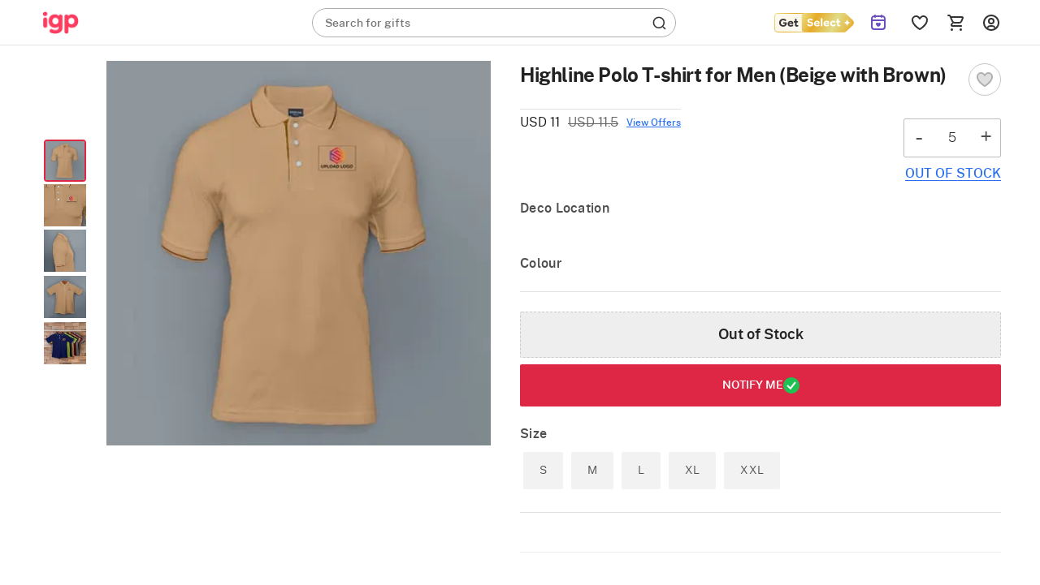

--- FILE ---
content_type: text/html; charset=utf-8
request_url: https://www.igp.com/p-highline-polo-t-shirt-for-men-beige-with-brown--196355?sec=corporate-gifts
body_size: 50473
content:
<!DOCTYPE html>
<html xmlns="http://www.w3.org/1999/xhtml" lang="en">
<head>
    <title>Highline Polo T shirt for Men Beige with Brown : Gift/Send Business Gifts Online JVS1196355 |IGP.com</title>
    <meta http-equiv="Content-Type" content="text/html; charset=utf-8">
    <meta http-equiv="X-UA-Compatible" content="IE=edge">
    <meta name="description" content="Buy Highline Polo T-shirt for Men (Beige with Brown) online at best price from IGP. Gift/Send Highline Polo T-shirt for Men (Beige with Brown) online. Send Business gifts to India, USA, UK, Canada &amp; Worldwide. &amp;#10003; Free Shipping in India. Shop Now! - JVS1196355">
    <meta name="googlebot" content="noodp">
    <meta name="viewport" content="width=device-width, initial-scale=1.0">

        <meta name="msvalidate.01" content="FFED38B784DA01215043EAF8F639131B">
        <meta name="p:domain_verify" content="b68f2e70e71f41aa9fc8641c1d6045e7">
    <meta name="google-site-verification" content="HmDF1RZFLzvu7X4pe1W0uGObpHiP_qcPubN1pKMN2NI">    
    <meta property="fb:app_id" content="129038544454551">
    <meta property="og:title" content="Highline Polo T shirt for Men Beige with Brown : Gift/Send Business Gifts Online JVS1196355 |IGP.com">
    <meta property="og:type" content="website">
    <meta property="og:url" content="https://www.igp.com/p-highline-polo-t-shirt-for-men-beige-with-brown--196355">
    <meta property="og:description" content="Buy Highline Polo T-shirt for Men (Beige with Brown) online at best price from IGP. Gift/Send Highline Polo T-shirt for Men (Beige with Brown) online. Send Business gifts to India, USA, UK, Canada &amp; Worldwide. &amp;#10003; Free Shipping in India. Shop Now! - JVS1196355">
    <meta property="og:site_name" content="IGP.com">
    <meta property="og:image" content="https://cdnnew.igp.com/f_auto,q_auto,t_prodm/products/p-highline-polo-t-shirt-for-men-beige-with-brown--196355-m.jpg">
    
    <meta name="twitter:card" content="summary">
    <meta name="twitter:title" content="Highline Polo T shirt for Men Beige with Brown : Gift/Send Business Gifts Online JVS1196355 |IGP.com">
    <meta property="twitter:image" content="https://cdnnew.igp.com/f_auto,q_auto,t_prodm/products/p-highline-polo-t-shirt-for-men-beige-with-brown--196355-m.jpg">
    <meta property="twitter:url" content="https://www.igp.com/p-highline-polo-t-shirt-for-men-beige-with-brown--196355">
    <meta property="twitter:description" content="Buy Highline Polo T-shirt for Men (Beige with Brown) online at best price from IGP. Gift/Send Highline Polo T-shirt for Men (Beige with Brown) online. Send Business gifts to India, USA, UK, Canada &amp; Worldwide. &amp;#10003; Free Shipping in India. Shop Now! - JVS1196355">
    <meta name="twitter:site" content="@IGPcom">
    <meta name="twitter:creator" content="@IGPcom">
    <link rel="canonical" href="https://www.igp.com/p-highline-polo-t-shirt-for-men-beige-with-brown--196355">
    <link rel="icon" type="image/x-icon"  href="https://cdnnew.igp.com/assets/images/favicon5.ico">
    <link rel="shortcut icon" type="image/x-icon" href="https://cdnnew.igp.com/assets/images/favicon5.ico">

    <link rel="preconnect" href="//www.googletagmanager.com"> <link rel="dns-prefetch" href="//www.googletagmanager.com"> <link rel="preconnect" href="https://cdnnew.igp.com/"> <link rel="dns-prefetch" href="https://cdnnew.igp.com/"> <link rel="dns-prefetch" href="//script.crazyegg.com">  <link rel="dns-prefetch" href="//osjs.netcoresmartech.com">  <link rel="dns-prefetch" href="//connect.facebook.net"> 
        <link href="/public/fonts/NotoSerif-Bold.woff2" as="font" type="font/woff2" rel="preload" property="fontName">
        <link href="/public/fonts/PublicSans-Light.woff2" as="font" type="font/woff2" rel="preload" property="fontName">
        <link href="/public/fonts/PublicSans-SemiBold.woff2" as="font" type="font/woff2" rel="preload" property="fontName">
        <link rel="preload" href="https://cdnnew.igp.com/assets/plugins/jquery-v2.2.4.min.js" as="script">
        <link rel="preload" href="https://cdnnew.igp.com/assets/stylesheets/library/fonts-new.css" as="style">
        <link rel="stylesheet" href="https://cdnnew.igp.com/assets/stylesheets/library/fonts-new.css" >
        <link rel="preload" href="/public/stylesheets/library/common-styles.css" as="style">
        <link rel="stylesheet" href="/public/stylesheets/library/common-styles.css" >
        <link rel="preload" as="script" href="https://cdnnew.igp.com/assets/passets/js/baseJS-352.js" >
        <link rel="preload" as="script" href="https://cdnnew.igp.com/assets/passets/js/commonJS-619.js" >
        <link rel="preload" as="script" href="https://cdnnew.igp.com/assets/passets/js/igpPdctJS-403.js" >
    
    <style>
        .ie-mask-layer{display: none;}
        #add-ons .slick-next:before {
            content:none;
        }
        #add-ons .slick-prev:before {
            content:none;
        }
    </style>
    <script>
        function setCookie(cname, val, expiry, nopath) {
          var expDate = new Date();
          expDate.setTime(expiry);
          document.cookie = encodeURIComponent(cname) + '=' + encodeURIComponent(val) + (nopath ? '' : ';path='+window.location.pathname) + (expiry ? ';expires=' + expDate.toUTCString() : '');
        }
        function onclickDataLayer(event, data) {
                data = data || {};
                data['event'] = event;
                if (window.dataLayer) {
                    window.dataLayer = window.dataLayer || [];
                    window.dataLayer.push(data);
                }
            }
    </script>
    <script>
        var getGoogleMapsApiKey = 'AIzaSyBCTJxTGv4o7k7XlVwS1hXoj2X8nudDPbc';
    </script>

    <!--[if IE]>
        <style>
            .ie-mask-layer{
                display: block;position: fixed;  background: #f2f2f2;  z-index: 99999;  top: 0;  left: 0;  bottom: 0;  right: 0;  display: flex;  justify-content: center;  font-size: 2em;  align-items: center;  font-weight: normal;  color: #c3404e;  text-align: center;  line-height: 2em;
            }
            .ie-mask-layer > img.img-responsive{
                width: 70%;
            }
        </style>
    <![endif]-->
   

    <!-- For Store 83 (Added by chetan 7/6/2018) -->
    <!--     -->
    <!-- CSS Includes -->
    <!--css from hbs widgets-->
    
            <style>html{font-family:"PublicSans Regular",Sans-Serif}body{margin:0}header,section{display:block}a{background-color:transparent}h1{font-size:2em;margin:.67em 0}img{border:0}button,input{color:inherit;font-family:inherit;font-size:inherit;font-style:inherit;font-variant:inherit;font-weight:inherit;line-height:inherit;margin:0}button{overflow:visible}button{text-transform:none}button{-webkit-appearance:button;cursor:pointer}input{line-height:normal}body,html{min-height:100%;line-height:1}body{font-size:12px;overflow-y:auto}.hide{display:none!important}ul{list-style-type:none}.slist-qty-error{visibility:hidden;opacity:0}input[type=tel],input[type=text]{background-color:transparent;border-style:none none solid;border-bottom-width:1px;border-bottom-color:#9e9e9e;border-top-left-radius:0;border-top-right-radius:0;border-bottom-right-radius:0;border-bottom-left-radius:0;outline:0;height:3rem;width:100%;font-size:1rem;margin:0 0 15px;padding:0;box-shadow:none;box-sizing:content-box;transition:all .3s;-webkit-transition:all .3s}.waves-effect{position:relative;cursor:pointer;display:inline-block;overflow:hidden;-webkit-user-select:none;-webkit-tap-highlight-color:transparent;vertical-align:middle;z-index:1;transition:all .3s ease-out;-webkit-transition:all .3s ease-out}.no-padding{padding:0!important}a{text-decoration:none;color:#dd2745;cursor:pointer}.normal-list{list-style-type:disc;padding-left:3em}.normal-list li{list-style-type:disc}.img-responsive{width:100%;height:auto;display:block}.hidden{display:none}.complete-height{height:100%}.number{font-family:"PublicSans Medium"}h3,h6{font-weight:500}.text-center{text-align:center}.btn{text-decoration:none;text-transform:uppercase}.pull-right{float:right!important}li,ul{margin:0;padding:0}.content-wrapper{min-width:100%}.u-case{text-transform:uppercase}.relative{position:relative}body{font-family:"PublicSans Regular",Sans-Serif;color:#636363}.m-t-5{margin-top:5px}.m-b-one{margin-bottom:1em}.p-t-5{padding-top:5px}.p-r-10{padding-right:10px}.p-l-10{padding-left:10px}.ie-mask-layer{display:none}@media not all,not all{.ie-mask-layer{display:block;position:fixed;background-color:#f2f2f2;background-image:url(../../images/ie-w.png?v=1);background-size:100%;z-index:99999;top:0;left:0;bottom:0;right:0;font-size:2em;font-weight:400;color:#dd2745;text-align:center;line-height:2em}}.header-container.sticky-container{height:5em;transition:height .3s ease-in-out .8s;-webkit-transition:height .3s ease-in-out .8s}.header-container.sticky-container.sticky-height{height:56px}header{top:0}header.sticky{position:fixed;width:100%;top:-5em;min-width:100%;z-index:900}header.sticky.show-sticky{top:0;height:5em;transition:top .3s ease-in-out;-webkit-transition:top .3s ease-in-out}.gc-mm-wrapper{position:absolute;top:5.1em;left:0;z-index:900;width:14em;height:2.9em;overflow:hidden;transition:all .3s ease-in-out;-webkit-transition:all .3s ease-in-out}.gc-mm-wrapper .gc-icon-col.gc-icon-closed{display:block}.gc-mm-wrapper .gc-icon-col.gc-icon-open{display:none}.gc-mm-header{cursor:pointer}.close-mm-icon{font-size:2em;color:#121212;line-height:1.5;text-align:center;border-radius:50px;background:#f1f5f9;padding:10px}.close-mm-icon.interflora-mm-cross{background:#333}.gc-mm-wrapper.fixed{position:fixed;top:0;left:0;width:4em;height:5em;overflow:hidden;transition:all .3s ease-in-out .8s;-webkit-transition:all .3s ease-in-out .8s}.gc-icon-col{padding:0;z-index:2}.gc-mm-wrapper.fixed .gc-icon-col{transition:padding .3s ease-in-out .8s;-webkit-transition:padding .3s ease-in-out .8s}.icon-wrapper.gc-header-icon{width:44px;height:44px;padding:10px;line-height:4.3em}.icon-wrapper.gc-header-icon.igp-hamburger-icon{display:flex}.gc-text-col{display:inline-block;vertical-align:middle;color:#fff;line-height:3em;margin-left:1em}.gc-mm-wrapper.fixed .gc-mm-header{height:5em;overflow:hidden;cursor:pointer}.gc-mm-wrapper.fixed .gc-mm-header .gc-text-col{-webkit-transform:translate3d(-200%,0,0)}.show-sticky .logo-wrapper,.show-sticky .search-bar-wrapper{-webkit-transform:translate3d(4em,0,0)}.bg-light{background-color:#fff}.bg-red{background-color:#dd2745}.logo-wrapper{padding:0 10px;display:block;max-width:10em;outline:0}.logo{outline:0}.search-bar-wrapper{float:left;width:25%}.top-actions-menu{display:-webkit-flex;height:5em;justify-content:flex-end}.top-action-col{display:-webkit-flex;-webkit-justify-content:center;-webkit-align-items:center}.icon-wrapper.top-action-icons{width:2em;height:2em}.icon-wrapper.top-action-icons.quick-menu{width:2.5em}.icon-wrapper.top-action-icons.sl-top-icon{width:2.5em;height:2em}.dialpad-content{z-index:900;position:fixed;line-height:1;width:50em;top:5em;right:1em;background-color:#fff;color:#636363;visibility:hidden;opacity:0;-webkit-transform:scale3d(0,0,0);-webkit-transform-origin:65% -5%}.arrow-wrapper{left:74%;top:0}.dialpad-content .title-area{padding:.5em 0;text-align:center}.dialpad-content .content-area{font-size:1.1em;line-height:1.4em;border-top-width:2px;border-top-style:solid;border-top-color:#ccc;padding:.5em}.contact-inner{padding:10px 0}.contact-inner p{padding:1em 0}.flex-disp{display:-webkit-flex}.flex-column-center{display:-webkit-flex;-webkit-flex-direction:column;-webkit-justify-content:center}.flex-row-grow{-webkit-box-flex-group:1;-webkit-flex-grow:1}.arrow-wrapper{text-align:center;position:absolute;left:61%;top:0;pointer-events:none}.arrow-wrapper::before{content:'';border-style:solid;border-color:transparent transparent #fff;position:absolute;bottom:100%;left:0;border-width:1em}.title-area>h6{font-size:1em}.morphsearch{width:35%;min-width:20em;min-height:3em;background-color:rgba(241,241,241,.298039);position:absolute;z-index:99;top:1em;left:22em;transition:all .5s;-webkit-transition:all .5s;background-position:initial;background-repeat:initial}.morphsearch.corp-search{left:26em}.morphsearch.bg-light{background-color:#fff}.morphsearch-form{width:100%;height:3em;margin:0 auto;position:relative;-webkit-transition:width .5s,height,-webkit-transform;transition:width .5s,height,-webkit-transform;overflow:hidden}.morphsearch .morphsearch-input{width:100%;height:100%;padding:0 10% 0 20px;border:none;min-width:225px;font-size:1.2em;color:#fff;box-sizing:border-box;background-position:0 0;background-repeat:initial}.morphsearch.bg-light .morphsearch-input{color:#636363}.morphsearch-close{width:36px;height:36px;position:absolute;right:1em;top:1em;overflow:hidden;text-indent:100%;cursor:pointer;pointer-events:none;opacity:0;-webkit-transform:scale3d(0,0,1)}.morphsearch-close::after,.morphsearch-close::before{content:'';position:absolute;width:2px;height:100%;top:0;left:50%;border-top-left-radius:3px;border-top-right-radius:3px;border-bottom-right-radius:3px;border-bottom-left-radius:3px;opacity:.2;background-color:#dd2745;background-position:initial;background-repeat:initial}.morphsearch-close::before{-webkit-transform:rotate(45deg)}.morphsearch-close::after{-webkit-transform:rotate(-45deg)}.morphsearch-content{color:#333;margin-top:3em;width:100%;height:0;overflow:hidden;padding:0 10.5%;background-color:#fafafa;position:absolute;pointer-events:none;opacity:0;background-position:initial;background-repeat:initial}button{border:none}.site-wrapper{min-height:100%}.sl-star{display:inline-block;padding:1em;cursor:pointer}*{box-sizing:border-box}.row{margin-left:auto;margin-right:auto;margin-bottom:1.667em}.row::after{content:'';display:table;clear:both}.row .col{float:left;box-sizing:border-box;padding:0 10px}.row .col.padding-right-0{padding-right:0}.row .col.s2{width:16.6666666667%}.row .col.s3{width:25%}.row .col.s6{width:50%}.row .col.s7{width:58.33333333%}.row .col.s8{width:66.66666667%}.row .col.s9{width:75%}.row .col.t2{width:20%}.no-padding{padding:0}.no-margin{margin:0}@media only screen and (max-width:1279px){.row .col{float:left;box-sizing:border-box;padding:0 8px}}@media (max-width:1365px) and (min-width:1280px){.row .col{float:left;box-sizing:border-box;padding:0 10px}}@media (max-width:1919px) and (min-width:1367px){.row .col{float:left;box-sizing:border-box;padding:0 10px}}@media screen and (min-width:1920px){body{font-size:18px}.row .col{float:left;box-sizing:border-box;padding:0 20px}.morphsearch{top:1em;left:11%;width:580px}.morphsearch-form{height:3em}body[data-stid="5"] .morphsearch{min-height:2em;width:34.9%}body[data-stid="5"] .morphsearch .morphsearch-input{font-size:14px}body[data-stid="5"] .morphsearch-form{height:2em}body[data-stid="5"] .search-icon-wrapper{font-size:20px}}.relative{position:relative}.autocomplete-section{height:0;overflow:hidden;opacity:0;pointer-events:none;margin-top:7em;padding:0 10.5%;position:absolute;width:100%}img.lazy{background-color:#f2f2f2}.s-icon{stroke-dasharray:1000px;stroke-dashoffset:0;cursor:pointer;stroke-width:1.3px}.icon-wrapper{height:3em;width:3em;margin:auto}.search-icon-wrapper{position:absolute;top:.4em;right:.5em;opacity:.6;height:1em;width:1em;font-size:1.6em;transition:opacity .3s ease-in-out;-webkit-transition:opacity .3s ease-in-out}span.number.cart-count{position:absolute;top:.9em;right:.5em;font-size:11px;padding:2px 5px 1px;background-color:#fff;color:#dd2745;border:1px solid #fff;border-top-left-radius:5px;border-top-right-radius:5px;border-bottom-right-radius:5px;border-bottom-left-radius:5px;background-position:initial;background-repeat:initial}.text-light-black{color:#636363}.w-44{width:32%!important}@media only screen and (max-width:1265px){.content-wrapper{min-width:100%}}.red-text{color:red}.ascii-error-msg{line-height:1.5em}.icon-wrapper{display:block}.thumbnail-list .thumbnail-img{padding:0 .5em;cursor:pointer;margin:0}.thumbnail-list{padding:0 .5em 1em;margin-bottom:0}.inline-form .inline-field-c{position:relative}form.c-out-form.inline-form .row{margin-bottom:1.2em}form.c-out-form.inline-form .row.no-margin{margin-bottom:0}.sl-count{border-top-left-radius:5px;border-top-right-radius:5px;border-bottom-right-radius:5px;border-bottom-left-radius:5px;position:absolute;top:.9em;left:2.8em;font-size:.9em;padding:2px 5px 1px;background-color:#fff;color:#dd2745;border:1px solid #fff;background-position:initial;background-repeat:initial}.currency-container{position:absolute;background-color:#fff;width:11em;top:5em;z-index:12;right:17%;-webkit-transform:scale3d(0,0,0);-webkit-transform-origin:50% 0;background-position:initial;background-repeat:initial}.currency-container .arrow-wrapper{left:40%;top:0}.currency-container ul li{padding:1em;cursor:pointer;position:relative;transition:all .3s ease-in-out;-webkit-transition:all .3s ease-in-out}.d-flex{display:flex}.igp-header-form{background-color:#fff;margin:0}.igp-header-form .morphsearch-input{color:#636363}.searched-text-container{position:fixed;width:100%;height:100%;z-index:1000;background-color:rgba(0,0,0,.8);top:5em}.searched-text-container .search-suggest-items{padding:8px 16px 24px;left:26em;position:relative;background-color:#fff;width:35%;min-width:36.75em;border-top-left-radius:0;border-top-right-radius:0;border-bottom-right-radius:40px;border-bottom-left-radius:40px;top:-12px;border-top-width:1px;border-top-style:solid;border-top-color:#e2e8f0;background-position:initial;background-repeat:initial}.searched-text-container .search-suggest-items .prod-card-search-suggestions{max-height:500px;overflow-x:hidden;overflow-y:auto}@media (max-width:1300px) and (min-width:1000px){.searched-text-container .search-suggest-items .prod-card-search-suggestions{max-height:420px;overflow-x:hidden;overflow-y:auto}}@media screen and (min-width:1920px){.searched-text-container .search-suggest-items{left:14.3%;width:580px;top:-18px;min-width:580px}}.s-cart-wrapper{position:fixed;width:25%;min-width:320px;max-width:480px;height:100%;top:0;right:0;z-index:1000;-ms-transition:transform .2s ease-in-out;-webkit-transition:transform .2s ease-in-out;-moz-transition:transform .2s ease-in-out;transition:transform .2s ease-in-out;-ms-transform:scale(0);-webkit-transform:scale(0);-moz-transform:scale(0);transform:scale(0);-ms-transform-origin:top right;-moz-transform-origin:top right;-webkit-transform-origin:top right;transform-origin:top right}.m-cart-container{position:absolute;z-index:800;padding:10px;top:0;background:#fff;width:40%;left:50%;top:50%;transform:translate(-50%,-50%);opacity:0;visibility:hidden;-webkit-transition:opacity .2s ease-in-out,visibility .2s ease-in;-moz-transition:opacity .2s ease-in-out,visibility .2s ease-in;-ms-transition:opacity .2s ease-in-out,visibility .2s ease-in;-o-transition:opacity .2s ease-in-out,visibility .2s ease-in;transition:opacity .2s ease-in-out,visibility .2s ease-in}.upsell .img-responsive{background-image:url(../../icons/igp-loader-img-new.png);background-color:#fafafa;background-position:50% 50%;background-repeat:no-repeat no-repeat;background-size:cover}.upsell.selected .img-responsive{background-image:url(../../icons/igp-loader-img-new.png);background-color:#f5e3e6;background-position:50% 50%;background-repeat:no-repeat no-repeat;background-size:cover}.fix-height-image-container{height:100vh}.mm-wrapper{position:fixed;top:0;left:0;overflow:hidden;width:calc(4em + 40px);height:56px;z-index:900}.mm-wrapper.fixed .mm-header{height:56px;overflow:hidden;cursor:pointer;display:flex;align-items:center}.mm-wrapper.active .gc-icon-col.gc-icon-closed{display:none}.mm-wrapper .gc-icon-col.gc-icon-closed{display:block;position:relative;left:40px}.mm-wrapper .gc-icon-col.gc-icon-open{display:none}.bg-white-header{background-color:#fff;border-bottom:.5px solid #e2e2e2;padding:0 38px 0 84px}.bg-white-header.cart-page,.bg-white-header.checkout-page{padding-left:40px}.justify-content-space-between{justify-content:space-between}.align-items-center{align-items:center}.igp-header-revamp .morphsearch{left:33.7em;top:10px}.igp-header-revamp .logo{outline:0;height:56px;width:69px;margin:0;object-fit:contain}.igp-header-revamp .icon-wrapper.top-action-icons.quick-menu{margin:0;height:44px;width:44px;padding:10px}.igp-header-revamp .top-actions-menu{height:56px}.search-placeholder-wrapper{position:absolute;top:9px;left:16px}.search-placeholder-wrapper .search-placeholder-text{font-size:14px;line-height:1.43;color:#757575;margin:0;font-family:"PublicSans Regular",Sans-Serif}.search-placeholder-wrapper .search-placeholder-text .search-placeholder-text-bold{font-family:"PublicSans Medium"}.igp-header-revamp .igp-header-form{background-color:transparent}.igp-header-revamp .igp-header-form.round-corner{border-radius:40px;border:1px solid #afafaf}.igp-header-revamp .igp-header-form .morphsearch-input{color:#636363;margin:0}.igp-header-revamp .igp-header-form .morphsearch-input:focus:not([readonly]){border-bottom:none;box-shadow:none}.igp-header-revamp .igp-logo-rebranding:focus{outline:0}.breadcrumb--container ol{margin:0;padding-inline-start:0;list-style-type:none}.breadcrumb--container .breadcrumb--list{display:flex;align-items:center;gap:4px;margin:4px 0}.breadcrumb--container .breadcrumb--list .breadcrumb--list-item .breadcrumb--link{display:inline-block;padding:12px 0}.breadcrumb--container .breadcrumb--list .breadcrumb--list-item .breadcrumb--link span{display:inline-block;color:#afafaf}.breadcrumb--container .breadcrumb--list .breadcrumb--list-item .breadcrumb--link span.active{color:#121212}.breadcrumb--container .breadcrumb--list .breadcrumb--icon{display:flex;align-items:center;justify-content:center;padding:12px 0}.breadcrumb--container .breadcrumb--list .breadcrumb--icon .breadcrumb--icon-image{width:16px;height:16px}.variant-upsell{display:flex}.variant-upsell .variant-card{flex-shrink:0}.variant-upsell .variant-card:nth-child(n+5){visibility:hidden}.variant-upsell .variant-card.slick-slide:nth-child(n+5){visibility:visible}.get_select_link{display:flex;align-items:center}.header-container.if-nz-header-container header.interfloraNZ-header{height:77px;top:32px}.header-container.if-nz-header-container{height:109px}.header-container.if-nz-header-container .nz-offer-cont{text-align:center;padding:8px;position:fixed;width:100%;background-color:#f4f2ed;z-index:900;top:0}.tempForBuild071125{color:#f2f2f2}
.product-top-container{padding:1em;display:-webkit-box;display:-ms-flexbox;display:-webkit-flex;display:flex}h1.pdp-product-name{margin-top:0;margin-bottom:.37em}.product-complete-desc{padding-bottom:1.2em}.product-complete-desc .nav-tab a{display:block;padding:1em 0;text-align:center;font-size:1.2em;color:#636363;background:#e2e2e2}.product-complete-desc .nav-tab.active a{background:#fff;color:#dd2745}.product-complete-desc .tabs-content{background:#fff;padding:2em;position:relative}.product-complete-desc .full-desc{margin-bottom:2em}.product-complete-desc .desc-item{margin-bottom:1.1em}.product-complete-desc .bg-darkblack{color:#1b1b1b}.thumbnail-list{padding:0 .5em 1em .5em;margin-bottom:0;white-space:nowrap}.stepdesc{padding:0 .5em}.thumbnail-list .thumbnail-img{float:inherit;display:inline-block;padding:0 .5em;cursor:pointer}.check{border:2px solid #276ef1;box-shadow:0 0 5px #276ef1}.col.s8.product-desc-container{padding-left:1em;padding-right:0}.col.s8.product-desc-container .a-header-icon{position:absolute;left:1em;top:0;line-height:3.8em;transition:all 1s ease-in-out}.col.s8.product-desc-container .open-add-ons .a-header-icon{position:absolute;left:.2em;top:0;line-height:4em;transition:all 1s ease-in-out}.col.s8.product-desc-container .a-header-icon.right{right:1em;left:auto}.col.s8.product-desc-container .btn-submit-pdp{padding:1.1em;font-size:1.5em;width:100%;color:#fff;height:100%}.col.s8.product-desc-container .btn-submit-pdp.pers{padding:1em;font-size:1.1em;width:100%;color:#fff;outline:2px solid transparent;letter-spacing:.8px;height:100%;margin:0;outline-offset:2px;-webkit-transition:outline-color .3s ease-in-out;-moz-transition:outline-color .3s ease-in-out;-ms-transition:outline-color .3s ease-in-out;-o-transition:outline-color .3s ease-in-out;transition:outline-color .3s ease-in-out}.col.s8.product-desc-container .btn-submit-pdp.pers.error{outline-color:#dd2745;-webkit-transition:outline-color .3s ease-in-out;-moz-transition:outline-color .3s ease-in-out;-ms-transition:outline-color .3s ease-in-out;-o-transition:outline-color .3s ease-in-out;transition:outline-color .3s ease-in-out}.col.s8.product-desc-container .bg-blue{background:#276ef1}.col.s8.product-desc-container .bg-red{background:#dd2745}.col.s8.product-desc-container .button-container{padding-top:1em}.col.s8.product-desc-container .upsell-section .personalize{height:auto;width:90%}.col.s8.product-desc-container .upsell-section .upsell-container .upsell{margin:0 .5em;color:#636363;background:#f2f2f2;width:26%;min-height:120px;padding:0;display:block}.col.s8.product-desc-container .upsell-section .upsell-container .upsell .upsell-name{overflow:hidden;line-height:1.2em;position:absolute;background:#000;opacity:.6;top:50%;left:50%;color:#fff;text-align:center;width:90%;transform:translate3d(-50%,-50%,0);margin:0;padding:.5em;border:1px solid #fff;text-transform:uppercase;letter-spacing:1px;z-index:2}.upsell-overlay{position:absolute;left:0;right:0;top:0;bottom:0;background:#000;opacity:.2;z-index:1}.col.s8.product-desc-container .upsell-section .upsell-container .upsell.selected{outline:2px solid #dd2745;box-shadow:0 3px 9px 2px rgba(0,0,0,.34);-webkit-transition:all .3s ease-in-out;-moz-transition:all .3s ease-in-out;-ms-transition:all .3s ease-in-out;-o-transition:all .3s ease-in-out;transition:all .3s ease-in-out}.col.s8.product-desc-container .upsell-section .upsell-container .upsell.selected .upsell-overlay{display:none}.col.s8.product-desc-container .upsell-section .upsell-container .upsell.selected .upsell-name{display:none}.col.s8.product-desc-container .upsell-section .upsell-container .upsell .upsell-price{color:#dd2745;padding:0 .5em}.col.s8.product-desc-container .upsell-section .upsell-container .upsell .upsell-price .upsell-discount-strike{text-decoration:line-through;margin-left:.4em}.col.s8.product-desc-container .upsell-section .upsell-container .upsell:first-child{margin-left:0}.col.s8.product-desc-container .upsell-section .upsell-container .upsell:last-child{margin-right:0}.col.s8.product-desc-container .upsell-section .upsell-container .upsell.selected{color:#fff;background:#f2f2f2}.col.s8.product-desc-container .upsell-section .upsell-container .upsell.selected .upsell-price{color:#dd2745}.personalization-wrapper{padding:1em;position:relative}.personalization-wrapper .tabs-content{margin:1em 0;background:#fff;padding:1em}.personalization-wrapper .personalized-content-outer{margin-left:1em;background:#f2f2f2}.personalization-wrapper .personalized-content{flex-direction:column;-webkit-flex-direction:column;justify-content:center;-webkit-justify-content:center}.personalization-wrapper .personalized-content .bg-blue.btn-submit-pdp{height:auto;width:30%;padding:.8em 1em}.personalization-wrapper .personalized-content .personalize-title{font-size:1.5em}.personalization-wrapper .personalized-content .nav-tab{font-size:1.2em;background:#fff}.personalization-wrapper .personalized-content .nav-tab a,.personalization-wrapper .personalized-content .nav-tab a:hover{padding:1rem;text-align:center;display:block;color:#636363}.personalization-wrapper .personalized-content .nav-tab.active{background:#dd2745}.personalization-wrapper .personalized-content .nav-tab.active a,.personalization-wrapper .personalized-content .nav-tab.active a:hover{color:#fff}.personalization-wrapper .personalized-content .design-list-wrapper{overflow:hidden;width:100%}.personalization-wrapper .personalized-content .design-list-wrapper ul.design-list{overflow-y:hidden;overflow-x:auto;white-space:nowrap}.personalization-wrapper .personalized-content .design-list-wrapper .design{display:inline-block;margin:0 0 .5em .5em}.personalization-wrapper .personalized-content .design-list-wrapper .design img{width:170px;height:170px;border:4px solid #f2f2f2}.personalization-wrapper .personalized-content .design-list-wrapper .design.selected img{border:4px solid #dd2745}.personalization-wrapper .personalized-content .design-list-wrapper .design:first-child{margin-left:0}.personalization-wrapper .personalized-content .design-list-wrapper ::-webkit-scrollbar{width:5px}.personalization-wrapper .personalized-content .design-list-wrapper ::-webkit-scrollbar-track{background:#d1d1d1}.personalization-wrapper .personalized-content .design-list-wrapper ::-webkit-scrollbar-thumb{background:#868686;border-radius:3px}.personalization-wrapper .personalized-content .upload-area .user-input{padding:.5em 0;margin-top:1em}.personalization-wrapper .personalized-content .upload-area .pers-input{border:none;margin:0;height:2rem;background:#f2f2f2;padding-left:1em;width:98%;box-sizing:border-box}.personalization-wrapper .personalized-content .upload-area .pers-input.per-input-text{padding-right:8em}.personalization-wrapper .personalized-content .upload-area .pers-input.error{border:1px solid #dd2745}.personalization-wrapper .personalized-content .upload-area .pers-input.error:focus{box-shadow:none}.personalization-wrapper .personalized-content .upload-area .pers-input:focus{box-shadow:0 1px 0 0 #0684b2}.personalization-wrapper .personalized-content .upload-area .pers-input::-webkit-input-placeholder{color:#999}.personalization-wrapper .personalized-content .upload-area .pers-input::-moz-placeholder{color:#999}.personalization-wrapper .personalized-content .upload-area .pers-input::-ms-input-placeholder{color:#999}.personalization-wrapper .personalized-content .upload-area .btn-upload{height:2rem;padding:0 2em;background:#666;color:#fff}.personalization-wrapper .personalized-content .upload-area .step-details{padding:1em 0;justify-content:space-between}.personalization-wrapper .personalized-content .upload-area .step-details .step-info{padding:1em 1.2em;color:#fff;position:relative}.personalization-wrapper .personalized-content .upload-area .step-details .step-info.clickable{cursor:pointer}.personalization-wrapper .personalized-content .upload-area .step-details .step-info:before{position:absolute;content:'';top:100%;left:50%;transform:translateX(-50%);border:7px solid transparent;border-top-color:#276ef1}.personalization-wrapper .personalized-content .upload-area .step-details .step-info .step-status-outer{display:none;position:absolute;top:-1em;height:2em;width:2em;right:-1em;border-radius:1em;background:#fff}.personalization-wrapper .personalized-content .upload-area .step-details .step-info .step-status-outer .step-status-inner{position:relative;height:1.8em;width:1.8em;border-radius:1.8em;top:50%;left:50%;transform:translate(-50%,-50%);color:#fff;background:#276ef1}.personalization-wrapper .personalized-content .upload-area .step-details .step-info .step-status-outer .step-status-inner span{position:absolute;top:50%;left:50%;transform:translate(-50%,-50%)}.personalization-wrapper .personalized-content .upload-area .step-details .step-info .step-status-outer .step-status-inner span.fa-check{display:inline-block}.personalization-wrapper .personalized-content .upload-area .step-details .step-info .step-status-outer .step-status-inner span.fa-exclamation{display:none}.personalization-wrapper .personalized-content .upload-area .step-details .step-info.selected .step-status-outer{display:block}.personalization-wrapper .personalized-content .upload-area .step-details .step-info.error .step-status-inner{background:#dd2745}.personalization-wrapper .personalized-content .upload-area .step-details .step-info.error .step-status-inner span.fa-check{display:none}.personalization-wrapper .personalized-content .upload-area .step-details .step-info.error .step-status-inner span.fa-exclamation{display:inline-block}.personalization-wrapper .personalized-content .upload-area .character-limit{position:absolute;padding:.8em;right:2.6em}.personalization-wrapper .personalized-content .upload-area hr.step-progress{margin:.3em 1em 2em 1em;height:3px;border-radius:3px;background:#eaf2f8;border:1px solid #eaf2f8}.personalization-nav{position:absolute;right:2em;top:2em}.personalization-nav #step-back{float:left;margin-right:1em}.personalization-nav #step-back .icon-wrapper{height:2.5em;width:2.5em}.personalization-nav #pers-close{float:left}.personalization-nav #pers-close .icon-wrapper{height:2em;width:2em}.personalization-area{width:100%;height:0;transition:all .4s ease-in-out;pointer-events:none;position:absolute;overflow:hidden;opacity:0;margin-top:5em}.personalization-area .personalization-wrapper{display:none;height:calc(100% - 5em)}.personalization-area .personalization-wrapper .design-desc{padding:.5em;font-size:1em;line-height:1.5em}.personalization-area.open{width:100%;height:100%;opacity:1;background:rgba(0,0,0,.8);position:fixed;pointer-events:auto;top:0;left:0;z-index:10}.personalization-area.open .tab-content{overflow:auto;max-height:62vh}.personalization-area.open .personalization-wrapper{display:block}.personalized-overlay{position:absolute;height:100%;width:100%;top:0;left:0;background:#fff;opacity:.5;z-index:1}.product-details-container{padding:1em}.product-detail .product-name{font-size:1.8em;margin:0;line-height:1.2;padding:.5em 0 1em 0;border-bottom:1px solid #ddd;max-height:none}.product-detail .product-price-container{padding-top:.5em;border-top:1px solid #d1d1d1}.product-detail .product-price{color:#636363;font-size:1.5em;font-weight:400;padding:0;line-height:1}.product-detail .discount-container{margin:.8em 0 .4em}.product-detail .discount-container .offer-label{background:#dd2745;color:#fff;margin-right:1em}.product-detail .social-share{float:right;padding-right:2em;color:#276ef1}.product-detail .social-share .social-icons-svg{display:inline-block;height:1.5em;width:1.5em;margin:0 .2em;vertical-align:bottom}.product-detail .social-share #mail-share .social-icons-svg{height:1em;width:1.1em;margin:0;margin-left:.2em}.product-detail .fb-share{margin-left:.5em}.product-short-desc{line-height:1.6em;margin:.5em 0 1em}#mail-share{font-size:1.8em}.customize-product .customize-attr{padding:0}.customize-product .customize-attr span{width:8em}.customize-product .customize-attr .attr-select .product-attr{display:inline-block;padding:3px}.customize-product .customize-attr .attr-select .product-attr.size{padding:5px}.customize-product .customize-attr .attr-select .product-attr div.column-flex-disp{background:#ccc;height:1.5em;width:1.5em;border-radius:3px;border:1px solid rgba(0,0,0,.1)}.customize-product .customize-attr .attr-select .product-attr.check{outline:1px solid #dd2745;box-shadow:none;border:none}.customize-product .customize-attr .attr-select .base-type{padding:.5em;background:#fff;border:1px solid #ccc;color:#444;margin-right:1em;display:inline-block;min-width:8em;text-align:center}.customize-product .customize-attr .attr-select .base-type.selected{background:#dd2745;color:#fff}.detail_desc{margin-top:5px}.product-delivery-container{margin-top:-.5em}.quantity-section{color:#636363;padding:1em 0;display:block}.quantity-section select[name=quantity]{margin-left:.5em;cursor:pointer}.product-delivery-container .text-red{color:#dd2745}.product-delivery-container .del-head-text{color:#dd2745;font-size:1.2em}.product-delivery-container .text-green{color:#9a9a9a;font-size:.8em}.product-delivery-container .postal-container .delivery-head-text{margin:.5em 0 .7em 0}.product-delivery-container .postal-container .delivery-title{font-size:16px}.product-delivery-container .postal-container .dtype-tab a{display:block;padding:.7em;border:1px solid #eee;text-align:center;padding:.7em .4em;font-size:.9em}.product-delivery-container .postal-container .dtype-tab.active a{background:#dd2745;color:#fff}.product-delivery-container .pincode-container input[type=text].p-code-field{outline:1px solid #ccc;height:100%;background:#f9f9f9;color:#000;text-indent:.5em;margin:0;font-size:12px;box-shadow:none;border:none;outline-offset:-1px;font-size:.9em;display:block}.product-delivery-container .pincode-container input[type=text].location-input{outline:#ccc solid 1px;height:2.4em;background:#f9f9f9;color:#000;text-indent:.5em;margin:0;box-shadow:none;padding-right:2.5em;border:none;outline-offset:-1px;font-size:.9em;display:block;box-sizing:border-box}.product-delivery-container .pincode-container .pincode-display{margin:.5em 0;text-align:right;font-size:.9em;height:0;line-height:0}.product-delivery-container .pincode-container input[type=text].p-code-field:focus:not([readonly]){outline:1px solid #aaa;border:none;transition:border .3s ease-in-out;box-sizing:border-box;outline-offset:0}.product-delivery-container .pincode-container input[type=text].location-input.error,.product-delivery-container .pincode-container input[type=text].p-code-field.error,.product-delivery-container .pincode-container input[type=text].p-code-field.error:focus:not([readonly]){outline:1px solid red;border:none;box-shadow:0 0 1px 1px red}.product-delivery-container .pincode-container input[type=text].p-code-field:disabled{outline:1px dashed}.product-delivery-container .pincode-container .p-code-check{background:#333;color:#fff;display:inline-block;width:100%;height:2.5em;vertical-align:middle;cursor:pointer;transition:background .3s ease-in-out;font-size:.9em}.product-delivery-container .pincode-container .p-code-check:hover{background:#555;transition:background .3s ease-in-out}.product-delivery-container .delivery-container{overflow:hidden;width:100%;margin-bottom:.5em}.product-delivery-container .delivery-type-text,[type=radio]:checked+label.delivery-type-text,[type=radio]:not(:checked)+label.delivery-type-text{height:1.8em;padding-left:1.8em;padding-top:.2em;color:#636363;font-size:.95em;text-transform:capitalize}[type=radio]:checked+label.delivery-type-text,[type=radio]:not(:checked)+label.delivery-type-text{padding-left:2.1em;padding-top:.1em}.product-delivery-container .del-type-container .del-info{margin-top:.5em}.del-type-container{outline:2px solid #fff;margin:10px 0 0 0;outline-offset:2px;-webkit-transition:outline-color .3s ease-in-out;-moz-transition:outline-color .3s ease-in-out;-ms-transition:outline-color .3s ease-in-out;-o-transition:outline-color .3s ease-in-out;transition:outline-color .3s ease-in-out;border:none;-webkit-box-shadow:none;-moz-box-shadow:none;box-shadow:none}.deliverydatescontainer.del-error-border,.size-error-border{border:2px solid #ef1717;-webkit-transition:outline-color .3s ease-in-out;-moz-transition:outline-color .3s ease-in-out;-ms-transition:outline-color .3s ease-in-out;-o-transition:outline-color .3s ease-in-out;transition:outline-color .3s ease-in-out;-webkit-box-shadow:none;-moz-box-shadow:none;box-shadow:none;padding:2px}.size-error-border{padding:2px!important}.product-delivery-container .delivery-options-container{padding-top:.7em;position:relative}.product-delivery-container .no-del-text{font-size:1em;line-height:1.2em;color:#636363}.product-delivery-container .other-available-types{margin:0 -.5em 0 -.5em;padding:0 .5em .5em .5em;padding-top:0}.product-delivery-container .international-del-types{padding-top:.5em}.product-delivery-container #pin-error-text{line-height:1.3em}.product-delivery-container .date-error-text{margin-top:.3em;font-size:.9em}.product-delivery-container .delivery-cont-overlay{position:absolute;left:0;height:calc(100% - 3.5em);width:100%;background:#fff}.peripheral-container .product-features{padding:1em 0}.peripheral-container .product-features .product-feature{text-align:center;padding:0 10px}.peripheral-container .product-features .product-feature:first-child{padding-left:0}.peripheral-container .product-features .product-feature:last-child{padding-right:0}.peripheral-container .product-features .icon-wrapper{height:6em;width:5.5em;opacity:.7}.peripheral-container .product-features span{font-size:1em;line-height:1.1em}.peripheral-container img.img-responsive.lazy.bg-ppl{background-color:#d8d8d8}.peripheral-container .ppl-margin{margin:.5em 0}.peripheral-container .ppl-info{padding:.3em;position:absolute;width:100%;left:0;bottom:0;-webkit-transition:bottom .3s ease-in-out;-moz-transition:bottom .3s ease-in-out;-ms-transition:bottom .3s ease-in-out;-o-transition:bottom .3s ease-in-out;transition:bottom .3s ease-in-out}.peripheral-container .ppl-block.selected-ppl .ppl-info{bottom:0}.peripheral-container .ppl-block:hover .ppl-info{bottom:-100px;opacity:0;-webkit-transition:bottom .3s ease-in-out;-moz-transition:bottom .3s ease-in-out;-ms-transition:bottom .3s ease-in-out;-o-transition:bottom .3s ease-in-out;transition:bottom .3s ease-in-out}.peripheral-container .ppl-block.selected-ppl:hover .ppl-info{bottom:0;opacity:1;-webkit-transition:bottom .3s ease-in-out;-moz-transition:bottom .3s ease-in-out;-ms-transition:bottom .3s ease-in-out;-o-transition:bottom .3s ease-in-out;transition:bottom .3s ease-in-out}.peripheral-container .ppl-name{color:#000;line-height:1.5}.peripheral-container .ppl-price{color:#dd2745}.peripheral-container .ppl-sel-text{position:absolute;width:100%;margin:0;top:85%;left:50%;color:#fff;-webkit-transform:translate(-50%,-50%);-moz-transform:translate(-50%,-50%);-ms-transform:translate(-50%,-50%);-o-transform:translate(-50%,-50%);transform:translate(-50%,-50%)}.peripheral-container .ppl-sel-name{position:absolute;width:100%;margin:0;top:50%;left:50%;color:#fff;-webkit-transform:translate(-50%,-50%);-moz-transform:translate(-50%,-50%);-ms-transform:translate(-50%,-50%);-o-transform:translate(-50%,-50%);transform:translate(-50%,-50%)}.peripheral-container .ppl-sel-price{position:absolute;width:100%;margin:0;top:55%;left:50%;color:#fff;-webkit-transform:translate(-50%,-50%);-moz-transform:translate(-50%,-50%);-ms-transform:translate(-50%,-50%);-o-transform:translate(-50%,-50%);transform:translate(-50%,-50%)}.peripheral-container .col.s6.attr-details-col.ppl-col{padding-left:0;padding-right:0}.peripheral-container .col.s3.ppl-check{padding:0 .5em;overflow:hidden}.strike-color{color:#aaa7a7;text-decoration:line-through;font-size:1.4em;margin-left:2px}.margin-bot-0-5{margin-bottom:.5em}.sel-peripheral{width:90%}.font-1-2{font-size:1.2em}.mar-left-1em{margin-left:1em}.offer-label.discount-percent{font-size:1.2em;letter-spacing:.1em;padding-right:0;background:0 0;color:#dd2745}.save-rs{color:#dd2745;font-size:1.25em;margin:.5em 0}.column-flex-disp{flex-direction:column;-webkit-flex-direction:column;flex-wrap:nowrap;-webkit-flex-wrap:nowrap;justify-content:flex-start;-webkit-justify-content:flex-start;align-items:stretch;-webkit-align-items:stretch;align-content:stretch;-webkit-align-content:stretch}.flex-align-end{display:-webkit-box;display:-ms-flexbox;display:-webkit-flex;display:flex;flex-direction:column;-webkit-flex-direction:column;justify-content:flex-end;-webkit-justify-content:flex-end}.flex-row-n-grow{-webkit-box-flex-group:0;-webkit-flex-grow:0;-moz-flex-grow:0;-ms-flex-grow:0;flex-grow:0}.tab-overlay{position:absolute;height:100%;width:100%;top:0;bottom:0;left:0;right:0;background:#fff}#prod-desc{position:relative;font-size:1.2em;line-height:1.4em}.back-to-top{position:absolute;bottom:3em;right:2em;font-size:1.5em}#help{font-size:14px;position:relative}input[type=text].input-text-style::-webkit-input-placeholder,textarea.input-text-style::-webkit-input-placeholder{color:#999}input[type=text].input-text-style::-moz-placeholder,textarea.input-text-style::-moz-placeholder{color:#999}input[type=text].input-text-style:-ms-input-placeholder,textarea.input-text-style:-ms-input-placeholder{color:#999}input[type=text].input-text-style:-moz-placeholder,textarea.input-text-style:-moz-placeholder{color:#999}[type=checkbox].red-fill.filled-in:checked+label:after,[type=radio].red-fill.filled-in:checked+label:after{border:1px solid #000;background-color:#dd2745;border-radius:0;height:13px;width:13px}[type=checkbox].red-fill.filled-in:checked+label:before{display:none}[type=radio].red-fill:not(:checked)+label:after{border:1px solid #000;border-radius:0;height:13px;width:13px}[type=radio].red-fill.filled-in:not(:checked)+label:before{border:1px solid #000;border-radius:0;height:13px;width:13px}[type=checkbox].red-fill.filled-in:not(:checked)+label:after{border:1px solid #000;border-radius:0;height:13px;width:13px}[type=checkbox].red-fill.filled-in:not(:checked)+label:before{display:none}[type=checkbox].red-fill.filled-in:not(:checked)~.datepicker-container .d-date-picker{display:none}[type=checkbox].red-fill.filled-in:checked~.datepicker-container .d-date-picker{display:block}[type=checkbox].red-fill.filled-in:not(:checked)~.datepicker-container .time-picker{display:none}[type=checkbox].red-fill.filled-in:checked~.datepicker-container .time-picker{display:block}[type=checkbox].red-fill.filled-in:not(:checked)~.datepicker-container .delivery-text{margin-top:.5em}[type=checkbox].red-fill.filled-in:checked~.datepicker-container .delivery-text{margin:0}input[type=text].input-btn.d-date-picker:disabled{background-color:#f9f9f9;outline:1px dashed #666;border:none;color:#636363}input.input-btn.d-date-picker[type=text]{height:1.5em;background:#f9f9f9;color:#636363;border:none;margin-top:.5em;font-size:1em}input.input-btn.intl-d-date-picker[type=text]{height:1.5em;background:#f9f9f9;color:#636363;border:none;margin-top:.5em;font-size:1em}input[type=number].p-code-field::-webkit-input-placeholder,input[type=text].p-code-field::-webkit-input-placeholder{color:#636363}input[type=text].input-btn.d-date-picker::-webkit-input-placeholder,input[type=text].input-btn.intl-d-date-picker::-webkit-input-placeholder{color:#636363}input[type=text].input-btn.d-date-picker::-moz-placeholder,input[type=text].input-btn.intl-d-date-picker::-moz-placeholder{color:#636363}input[type=text].input-btn.d-date-picker:-ms-input-placeholder,input[type=text].input-btn.intl-d-date-picker:-ms-input-placeholder{color:#636363}input[type=text].input-btn.d-date-picker.disabled::-webkit-input-placeholder,input[type=text].input-btn.intl-d-date-picker.disabled::-webkit-input-placeholder{color:#bdbdbd}input[type=text].input-btn.d-date-picker.disabled::-moz-placeholder,input[type=text].input-btn.intl-d-date-picker.disabled::-moz-placeholder{color:#bdbdbd}input[type=text].input-btn.d-date-picker.disabled:-ms-input-placeholder,input[type=text].input-btn.intl-d-date-picker.disabled:-ms-input-placeholder{color:#bdbdbd}select.timepicker{width:174px;height:1.85em;border:none;outline:0;color:#636363;background-color:#f9f9f9;margin-top:.5em;-webkit-appearance:none;-moz-appearance:none;background-image:url("data:image/svg+xml;utf8,<svg fill='lightgrey' height='24' viewBox='0 0 24 24' width='24' xmlns='http://www.w3.org/2000/svg'><path d='M7 10l5 5 5-5z'/><path d='M0 0h24v24H0z' fill='none'/></svg>");background-repeat:no-repeat;background-position-x:100%;background-position-y:-2px;border-radius:2px;padding:2px;padding-right:2rem}select.timepicker.error{border:1px solid #dd2745!important;outline-offset:0}select.timepicker:disabled{outline:1px dashed #636363;outline-offset:0;border:none}input[type=text].input-btn.d-date-picker.error{outline:1px solid #dd2745;box-shadow:0 0 1px 1px #dd2745;outline-offset:0}.picker{width:90%;margin-left:1.8em;font-size:1.2em}.picker__holder{outline:0}.picker__month,.picker__year{font-weight:500;display:inline-block;margin-left:.25em;margin-right:.25em}.picker__year{font-size:1em;color:#000;font-style:normal}.picker__weekday{width:14.285714286%;font-size:.9em;padding-bottom:.25em;color:#000;text-align:center}.picker__day{padding:.3125em 0;font-weight:400!important;border:1px solid transparent;text-align:center}.d-date-picker.input-btn{padding:.2em 0;margin-bottom:.2em;font-size:1.2em;text-indent:.3em;width:99%}.intl-d-date-picker.input-btn{padding:.2em .3em;margin-bottom:.2em;font-size:1.2em}.d-help-text{padding:0 2.6em}.pdp-info-window{position:fixed;top:5em;right:4.5em;background:#222;z-index:900;padding:1em;color:#fff}.pdp-info-window .info-up-arrow{position:relative}.pdp-info-window .info-up-arrow:before{content:'';position:absolute;border:1em solid transparent;border-bottom-color:#222;top:-3em;right:3em}.pdp-info-window .info-content .info-img{height:75px;background:#ccc;position:relative}.pdp-info-window .info-content .item-info p{margin:5px 0}.pdp-info-window .info-content .item-price{color:#dd2745}#h-mask.is-active{background-color:#fff}.heading{font-size:1.5em}.sub-heading{font-size:1.2em}.tab-content .contact-details-height{z-index:1}.tab-content .contact-details{margin:2em}.tab-content .contact-details .contact-forms{margin-top:1em;color:#4d4d4d;padding-right:2%!important}.tab-content .contact-details .contact-forms .contact-reasons{margin-top:2em}.tab-content .contact-details .contact-numbers{border-left:1px solid #c2c2c2}.tab-content .contact-details .select-button-cat{position:relative;bottom:.5em;width:105%;height:2em}.tab-content .contact-details .input-text-style{background-color:#f9f9f9!important;border:none!important;height:2em!important;margin-top:1em!important;margin-bottom:0!important;padding-left:.5em!important;padding-right:.5em!important;font-weight:500}.tab-content .contact-details .input-text-style:focus{box-shadow:none!important}.tab-content .contact-details .text-area-style{min-height:9em!important;font-weight:500;padding-top:.5em!important;padding-bottom:.5em!important}.tab-content .contact-details .icon-social{width:2.5em}.tab-content .contact-details .social-icons-margin{margin-top:3em;margin-left:4.5em}.tab-content .contact-details .icon-width{width:20px;position:relative;top:4px}.tab-content .contact-details .margin-top-2em{margin-top:2em}.tab-content .contact-details .margin-top-1em{margin-top:1em}.tab-content .contact-details .margin-left-1em{margin-left:1em}.tab-content .contact-details .margin-right-1em{margin-right:1em}.tab-content .contact-details .button-blue{background-color:#276ef1;font-size:.8em;font-weight:500;height:2em;width:8em;border-radius:.1em}.pdp-mail-container{position:absolute;left:50%;top:50%;transform:translate3d(-50%,-50%,0);display:none;z-index:105;width:50%}.pdp-mail-container .btn-submit-mail{padding:1.1em;font-size:1.5em;width:50%;color:#fff;height:100%;background:#276ef1;margin-top:1em;border-radius:3px}.pdp-mail-container-close{font-size:1.3em;font-weight:600;padding:7px 9px;width:30px;background:#dd2745;position:absolute;right:0;top:0;color:#fff;height:30px;cursor:pointer}.maillist-container{overflow:hidden}.maillist-container .maillist{overflow-x:auto;white-space:nowrap;background:#f2f2f2;padding:1em}.maillist-container .maillist .mail{display:inline-block;margin:0 .5em;width:15em;position:relative}.maillist-container .maillist .mail:first-child{margin-left:0}.maillist-container .maillist .mail-id{height:2em;margin:0;padding-left:.5em;border-bottom:2px solid #276ef1;border-radius:3px;background:0 0}.maillist-container .maillist .mail-id:disabled{background:#fff;color:#636363;border:none;padding-right:2.5em;width:9.5em;text-overflow:ellipsis;white-space:nowrap}.maillist-container .maillist .mail-id:disabled+.delete-mail{display:block}.maillist-container .maillist .delete-mail{display:none;position:absolute;right:.5em;top:50%;transform:translateY(-50%)}.maillist-container .maillist .delete-mail .icon-wrapper{height:1em;width:1em}.diagonal-stripe-bg{background:repeating-linear-gradient(135deg,#dd2745,#dd2745 .25em,#fff .25em,#fff .5em);padding:.5em;height:100%}.mail-white-bg{background:#fff;padding:1em}.pdp-mail-container.open{display:block}.text-uppercase{text-transform:uppercase}.country-holder{position:relative}#countries-suggestion{position:absolute;background:#fff;width:100%;z-index:2}.country-holder .country-list{padding:1em 0;display:none;max-height:20em;overflow:auto}.country-holder .country-list.open{padding:1em 0;display:block}.country-holder .country-item a{display:block;color:#636363;padding:.5em 1em}.country-holder .country-item a:hover{background:#dd2745;color:#fff}.font-red{color:#dd2745}[type=radio]:checked+label,[type=radio]:not(:checked)+label{padding-left:25px}.sel-error{border-bottom:1px solid red!important}.error-border{border-bottom:1px #dd2745 solid!important;box-shadow:0 1px 0 0 #dd2745!important}.margin-no-intl{margin-top:1.5em}[type=radio]:checked+label,[type=radio]:not(:checked)+label{height:22px;line-height:22px;font-size:1rem}[type=radio]+label:after,[type=radio]+label:before{width:13px;height:13px}[type=checkbox].filled-in:checked+label:before{top:5px}[type=checkbox].filled-in:checked+label:after{top:5px}[type=checkbox].filled-in:not(:checked)+label:after{top:5px}.cross-btn{font-size:2em;color:#fff;display:inline-block;padding:.05em .23em 0 .23em;right:0;position:absolute;background:#ffffffd6;height:1.07em;line-height:.8}.location-and-cross-btn .new-cross-btn{right:0;top:8px;background:0 0;font-size:15px;height:0;line-height:0;cursor:pointer;z-index:1}.cross-btn:hover{cursor:pointer}.cross-btn .icon-wrapper{width:.5em;height:.5em}.inp-relative{position:relative}.pincode-div{position:absolute;width:100%;height:2em;top:0}.country-div{position:absolute;width:100%;height:100%;top:0}.info-window{position:absolute;background:#fff;max-width:25em;padding:1em;display:table}.info-window p{margin:0;display:table-row;line-height:1.2em}.hover-tooltip a{padding:6px;padding-bottom:1px;padding-top:1px;border-radius:10px;border:1px solid #b7b2b2;color:#000}.info-window-up-arrow{position:relative}.info-window-up-arrow:before{content:'';position:absolute;border:1em solid transparent;border-bottom-color:#eee;top:-36px;left:50%;transform:translateX(-50%)}.info-window-up-arrow:after{content:'';position:absolute;border:.9em solid transparent;border-bottom-color:#fff;top:-32px;left:50%;transform:translateX(-50%)}.info-window span:not(.info-window-quantity){display:table-cell;padding:3px 5px}.color-tooltip{background:rgba(14,15,19,.7);position:absolute;top:-3em;color:#fff;padding:.6em 0 .3em 0;border-radius:5px;display:block;left:5em;left:0;width:8em;text-align:center}.arrow-down{position:relative;left:.6em;top:8px;width:0;height:0;border-left:5px solid transparent;border-right:5px solid transparent;border-top:5px solid rgba(14,15,19,.7)}.arrow-up{position:relative;left:3.6em;top:-24px;width:0;height:0;border-left:5px solid transparent;border-right:5px solid transparent;border-bottom:5px solid rgba(14,15,19,.7)}.dom-del-help{margin-top:.5em}.intl-del-help{margin-top:.5em}.disabled{opacity:.5;pointer-events:none;cursor:not-allowed}.strike{position:absolute;background-color:#fff;height:.15em;left:-1em;width:130%;top:50%;transform:translate3d(0,-50%,0)}.pointer-none{pointer-events:none}.oos-opacity{opacity:.2;-webkit-filter:grayscale(100%);filter:grayscale(100%);pointer-events:none;cursor:not-allowed}.error-container{position:fixed;top:50%;left:50%;transform:translate3d(-50%,-50%,0);width:auto;margin:auto;background-color:#fff;padding:1em 8em 1em 1em;box-shadow:0 0 4px #ccc;border-radius:3px;min-height:6em}.oos-error-close{position:absolute;right:0;top:0;padding:1em}.oos-error-close .icon-wrapper{width:1.2em;height:1.2em}.oos-error-text{font-size:1.25em;color:#636363}.attr-container{padding:0 10px}.attr-container-item{background-color:#fff;margin:0 0 1em 0}.attr-container-item:last-of-type{margin:0}.attr-container-title{font-size:1.1em;color:#636363;padding:1em;margin:0;text-transform:uppercase}.attr-container-title-wrapper{cursor:pointer;position:relative}.attr-container-title-wrapper:after{content:"";background:url(../../images/down.svg?v=1) no-repeat;position:absolute;width:1.3em;height:.65em;background-size:1.2em;right:.5em;top:50%;transform:translateY(-50%) rotate(-90deg);opacity:.4;-webkit-transition:transform .3s ease-in-out;-moz-transition:transform .3s ease-in-out;-ms-transition:transform .3s ease-in-out;-o-transition:transform .3s ease-in-out;transition:transform .3s ease-in-out}.attr-container-title-wrapper.active-acc:after{transform:translateY(-50%) rotate(0);-webkit-transition:transform .3s ease-in-out;-moz-transition:transform .3s ease-in-out;-ms-transition:transform .3s ease-in-out;-o-transition:transform .3s ease-in-out;transition:transform .3s ease-in-out}.attr-container-content{max-height:0;overflow:hidden;-webkit-transition:max-height .3s ease-in-out;-moz-transition:max-height .3s ease-in-out;-ms-transition:max-height .3s ease-in-out;-o-transition:max-height .3s ease-in-out;transition:max-height .3s ease-in-out}.attr-container-content.open-accordion{max-height:max-content;-webkit-transition:max-height .3s ease-in-out;-moz-transition:max-height .3s ease-in-out;-ms-transition:max-height .3s ease-in-out;-o-transition:max-height .3s ease-in-out;transition:max-height .3s ease-in-out;-webkit-transition-delay:.1s;-moz-transition-delay:.1s;-ms-transition-delay:.1s;-o-transition-delay:.1s;transition-delay:.1s}.attr-container-content.open-accordion.over-auto{overflow:visible;margin-bottom:1em}.attr-inner-content{margin:1em}.ppl-container{margin:0}.peripheral-container .col.s3.ppl-check{background:#f2f2f2;padding:1em 0;cursor:pointer;position:relative}.peripheral-container .col.s3.ppl-check.selected-ppl{background-color:#dd2745}.peripheral-container .ppl-check.selected-ppl .ppl-name,.peripheral-container .ppl-check.selected-ppl .ppl-price{color:#fff;font-size:.9em}.peripheral-container .ppl-check .ppl-name,.peripheral-container .ppl-check .ppl-price{font-size:.9em}.ppl-check:after{content:"";position:absolute;right:0;width:1px;height:80%;top:50%;-webkit-transform:translateY(-50%);-moz-transform:translateY(-50%);-ms-transform:translateY(-50%);-o-transform:translateY(-50%);transform:translateY(-50%);background:#e2e2e2}.ppl-check.selected-ppl:after,.ppl-check:last-of-type:after{width:0}.col.s6.base-type{padding:1em 0;background-color:#f2f2f2;text-transform:uppercase;cursor:pointer}.col.s6.base-type.selected{background-color:#dd2745;color:#fff}.cake-base-container{margin-top:1em}.attr-title-padding{margin:1em 0}.ao-p-card,.c-p-card{margin-bottom:1em;background:#f2f2f2;padding:.25em;outline:2px solid #fff;margin-top:.5em;cursor:pointer;-webkit-transition:outline-color .3s ease-in-out;-moz-transition:outline-color .3s ease-in-out;-ms-transition:outline-color .3s ease-in-out;-o-transition:outline-color .3s ease-in-out;transition:outline-color .3s ease-in-out}.ao-p-card.selected,.c-p-card.selected{outline-color:#dd2745;-webkit-transition:outline-color .3s ease-in-out;-moz-transition:outline-color .3s ease-in-out;-ms-transition:outline-color .3s ease-in-out;-o-transition:outline-color .3s ease-in-out;transition:outline-color .3s ease-in-out}.ao-p-name{overflow:hidden;height:2em;line-height:1em;font-size:.75em;margin:.5em 0}.ao-p-price{margin:1em 0 0 0;color:#dd2745;font-size:.9em}.add-ao-icon{position:absolute;bottom:-.25em;right:-.25em;padding:.25em .5em;color:#fff;background:#dd2745;cursor:pointer;width:1.5em;height:1.5em;display:-webkit-box;display:-moz-box;display:-ms-flexbox;display:-webkit-flex;display:flex;-webkit-box-align:center;-moz-box-align:center;-ms-flex-align:center;-webkit-align-items:center;align-items:center;-webkit-justify-content:center;justify-content:center}.add-ao-icon.selected:after{content:'';display:block;width:.4em;height:.8em;border:solid #fff;border-width:0 2px 2px 0;transform:rotate(45deg)}.ao-p-card p.ao-s-text,.c-p-card p.ao-s-text{background-color:#dd2745;text-align:center;color:#fff;font-size:.9em;margin:0;padding:.25em 0;position:absolute;width:100%;bottom:-100%;-webkit-transition:bottom .3s ease-in-out;-moz-transition:bottom .3s ease-in-out;-ms-transition:bottom .3s ease-in-out;-o-transition:bottom .3s ease-in-out;transition:bottom .3s ease-in-out}.ao-p-card.selected p.ao-s-text,.c-p-card.selected p.ao-s-text{bottom:0;-webkit-transition:bottom .3s ease-in-out;-moz-transition:bottom .3s ease-in-out;-ms-transition:bottom .3s ease-in-out;-o-transition:bottom .3s ease-in-out;transition:bottom .3s ease-in-out}.o-hidden{overflow:hidden}.attr-base,.attr-color,.attr-pers,.attr-ppl,.attr-size,.delivery-info-date,.delivery-info-text,.delivery-info-time{margin:0;padding:0;font-size:.8em;color:#43a047}.attr-column{max-height:calc(100vh - 23.5em);overflow:auto}.add-req-option,.del-req-error,.del-req-option,.pers-req-error{text-transform:capitalize;font-size:.75em;color:#dd2745;vertical-align:top;opacity:0;visibility:hidden;-webkit-transition:opacity .3s ease-in-out,visibility .3s ease-in-out;-moz-transition:opacity .3s ease-in-out,visibility .3s ease-in-out;-ms-transition:opacity .3s ease-in-out,visibility .3s ease-in-out;-o-transition:opacity .3s ease-in-out,visibility .3s ease-in-out;transition:opacity .3s ease-in-out,visibility .3s ease-in-out}.add-req-option,.del-req-option{color:#999;font-size:.8em}.add-req-option.show-error,.del-req-error.show-error,.del-req-option.show-error,.pers-req-error.show-error{opacity:1;visibility:visible;-webkit-transition:opacity .3s ease-in-out,visibility .3s ease-in-out;-moz-transition:opacity .3s ease-in-out,visibility .3s ease-in-out;-ms-transition:opacity .3s ease-in-out,visibility .3s ease-in-out;-o-transition:opacity .3s ease-in-out,visibility .3s ease-in-out;transition:opacity .3s ease-in-out,visibility .3s ease-in-out}.datepicker-container .picker{margin-left:0;width:100%;font-size:1.2em;z-index:1}.datepicker-container .picker,.datepicker-container .picker__holder{position:relative}.attr-inner-content.pad-b-10{padding-bottom:1em}.s-top{display:inline-block;padding:1em 3em;background:#dd2745;color:#fff;cursor:pointer;margin:0 2em 1em 2em}.green-text{color:#43a047}.delivery-price-summ{text-transform:capitalize;font-size:.8em;color:#43a047;padding-left:5px}.required-absolute{position:absolute;right:30px}.attr-column.attr-full-height{max-height:calc(100vh - 16.5em);overflow:auto}.attr-column-wrapper{padding:10px 0;background:#f2f2f2}.inline-display{display:inline}.addon-s-info{padding:0 1em;font-size:.8em;margin:.5em 0;color:#636363}h3.bg-darkblack{font-size:1em}ul.sDescExtra li{width:50%;float:left;margin-top:.5em;list-style-type:disc;list-style-position:inside;white-space:nowrap;overflow:hidden;text-overflow:ellipsis}ul.sDescExtra li:nth-child(even){padding-left:2%}.sDescExtraTitle{font-size:1.1em;text-transform:uppercase;padding-bottom:.7em;border-bottom:1px solid #d1d1d1;margin:2em 0 .5em}.sDescExtra.attr{margin-top:-1em}.sl-product-wrapper{z-index:1;width:43px;display:none}.intrinsic-square .sl-product-wrapper{z-index:800}.personalisation-section,.personalisation-section-review,.personalisation-section-review.active .personalisation-container .loading-area,.personalisation-section-review.active .personalisation-container .loading-finish-area,.personalisation-section-review.active .personalisation-container .personalisation-container__action-button.personalisation-container__complete-button,.personalisation-section-review.active .personalisation-container .personalisation-details__personalisation-content .personalisation-content__steps-container .personalisation-content__steps-tabs-container .step-tabs-container__content-block .step-content__step-container .step-container__step-details-wizard,.personalisation-section-review.active .personalisation-container .personalisation-details__personalisation-content .personalisation-content__steps-container .personalisation-content__steps-tabs-container .step-tabs-container__content-block .step-content__step-container .step-container__step-details-wizard .step-details-wizard_wizard-body .step-details__text-input-area .step-details__text-field-wrapper .text-field__char-count-block,.personalisation-section-review.active .personalisation-container .personalisation-details__personalisation-content .personalisation-content__steps-container .personalisation-content__steps-tabs-container .step-tabs-container__content-block .step-content__step-container .step-container__step-details-wizard .step-details-wizard_wizard-body .step-details__text-input-area .step-details__text-field-wrapper .text-field__done-action,.personalisation-section-review.active .personalisation-container .personalisation-details__personalisation-content .personalisation-content__steps-container .personalisation-content__steps-tabs-container .step-tabs-container__content-block .step-content__step-container .step-container__step-details-wizard .step-details-wizard_wizard-body .step-details__text-input-area .step-details__text-field-wrapper .text-field__progress-bar,.personalisation-section-review.active .personalisation-container .uploading-area,.personalisation-section.active .personalisation-container .loading-area,.personalisation-section.active .personalisation-container .loading-finish-area,.personalisation-section.active .personalisation-container .personalisation-container__action-button.personalisation-container__complete-button,.personalisation-section.active .personalisation-container .personalisation-details__personalisation-content .personalisation-content__steps-container .personalisation-content__steps-tabs-container .step-tabs-container__content-block .step-content__step-container .step-container__step-details-wizard,.personalisation-section.active .personalisation-container .personalisation-details__personalisation-content .personalisation-content__steps-container .personalisation-content__steps-tabs-container .step-tabs-container__content-block .step-content__step-container .step-container__step-details-wizard .step-details-wizard_wizard-body .step-details__text-input-area .step-details__text-field-wrapper .text-field__char-count-block,.personalisation-section.active .personalisation-container .personalisation-details__personalisation-content .personalisation-content__steps-container .personalisation-content__steps-tabs-container .step-tabs-container__content-block .step-content__step-container .step-container__step-details-wizard .step-details-wizard_wizard-body .step-details__text-input-area .step-details__text-field-wrapper .text-field__done-action,.personalisation-section.active .personalisation-container .personalisation-details__personalisation-content .personalisation-content__steps-container .personalisation-content__steps-tabs-container .step-tabs-container__content-block .step-content__step-container .step-container__step-details-wizard .step-details-wizard_wizard-body .step-details__text-input-area .step-details__text-field-wrapper .text-field__progress-bar,.personalisation-section.active .personalisation-container .uploading-area{opacity:0;visibility:hidden;transition:opacity .3s ease-in-out,visibility .3s ease-in-out}.personalisation-section-review.active,.personalisation-section-review.active .personalisation-container .loading-area.show-loading,.personalisation-section-review.active .personalisation-container .loading-finish-area.show-loading,.personalisation-section-review.active .personalisation-container .personalisation-container__action-button.personalisation-container__complete-button.active,.personalisation-section-review.active .personalisation-container .personalisation-details__personalisation-content .personalisation-content__steps-container .personalisation-content__steps-tabs-container .step-tabs-container__content-block .step-content__step-container .step-container__step-details-wizard .step-details-wizard_wizard-body .step-details__text-input-area .step-details__text-field-wrapper input.step-details__text-field:focus~.text-field__char-count-block,.personalisation-section-review.active .personalisation-container .personalisation-details__personalisation-content .personalisation-content__steps-container .personalisation-content__steps-tabs-container .step-tabs-container__content-block .step-content__step-container .step-container__step-details-wizard .step-details-wizard_wizard-body .step-details__text-input-area .step-details__text-field-wrapper input.step-details__text-field:focus~.text-field__progress-bar,.personalisation-section-review.active .personalisation-container .personalisation-details__personalisation-content .personalisation-content__steps-container .personalisation-content__steps-tabs-container .step-tabs-container__content-block .step-content__step-container .step-container__step-details-wizard .step-details-wizard_wizard-body .step-details__text-input-area .step-details__text-field-wrapper input.step-details__text-field:valid~.text-field__char-count-block,.personalisation-section-review.active .personalisation-container .personalisation-details__personalisation-content .personalisation-content__steps-container .personalisation-content__steps-tabs-container .step-tabs-container__content-block .step-content__step-container .step-container__step-details-wizard .step-details-wizard_wizard-body .step-details__text-input-area .step-details__text-field-wrapper input.step-details__text-field:valid~.text-field__done-action,.personalisation-section-review.active .personalisation-container .personalisation-details__personalisation-content .personalisation-content__steps-container .personalisation-content__steps-tabs-container .step-tabs-container__content-block .step-content__step-container .step-container__step-details-wizard .step-details-wizard_wizard-body .step-details__text-input-area .step-details__text-field-wrapper input.step-details__text-field:valid~.text-field__progress-bar,.personalisation-section-review.active .personalisation-container .personalisation-details__personalisation-content .personalisation-content__steps-container .personalisation-content__steps-tabs-container .step-tabs-container__content-block .step-content__step-container .step-container__step-details-wizard.step_details-wizard--boxes,.personalisation-section-review.active .personalisation-container .personalisation-details__personalisation-content .personalisation-content__steps-container .personalisation-content__steps-tabs-container .step-tabs-container__content-block .step-content__step-container .step-container__step-details-wizard.step_details-wizard--current-box,.personalisation-section-review.active .personalisation-container .uploading-area.show-loading,.personalisation-section.active,.personalisation-section.active .personalisation-container .loading-area.show-loading,.personalisation-section.active .personalisation-container .loading-finish-area.show-loading,.personalisation-section.active .personalisation-container .personalisation-container__action-button.personalisation-container__complete-button.active,.personalisation-section.active .personalisation-container .personalisation-details__personalisation-content .personalisation-content__steps-container .personalisation-content__steps-tabs-container .step-tabs-container__content-block .step-content__step-container .step-container__step-details-wizard .step-details-wizard_wizard-body .step-details__text-input-area .step-details__text-field-wrapper input.step-details__text-field:focus~.text-field__char-count-block,.personalisation-section.active .personalisation-container .personalisation-details__personalisation-content .personalisation-content__steps-container .personalisation-content__steps-tabs-container .step-tabs-container__content-block .step-content__step-container .step-container__step-details-wizard .step-details-wizard_wizard-body .step-details__text-input-area .step-details__text-field-wrapper input.step-details__text-field:focus~.text-field__progress-bar,.personalisation-section.active .personalisation-container .personalisation-details__personalisation-content .personalisation-content__steps-container .personalisation-content__steps-tabs-container .step-tabs-container__content-block .step-content__step-container .step-container__step-details-wizard .step-details-wizard_wizard-body .step-details__text-input-area .step-details__text-field-wrapper input.step-details__text-field:valid~.text-field__char-count-block,.personalisation-section.active .personalisation-container .personalisation-details__personalisation-content .personalisation-content__steps-container .personalisation-content__steps-tabs-container .step-tabs-container__content-block .step-content__step-container .step-container__step-details-wizard .step-details-wizard_wizard-body .step-details__text-input-area .step-details__text-field-wrapper input.step-details__text-field:valid~.text-field__done-action,.personalisation-section.active .personalisation-container .personalisation-details__personalisation-content .personalisation-content__steps-container .personalisation-content__steps-tabs-container .step-tabs-container__content-block .step-content__step-container .step-container__step-details-wizard .step-details-wizard_wizard-body .step-details__text-input-area .step-details__text-field-wrapper input.step-details__text-field:valid~.text-field__progress-bar,.personalisation-section.active .personalisation-container .personalisation-details__personalisation-content .personalisation-content__steps-container .personalisation-content__steps-tabs-container .step-tabs-container__content-block .step-content__step-container .step-container__step-details-wizard.step_details-wizard--boxes,.personalisation-section.active .personalisation-container .personalisation-details__personalisation-content .personalisation-content__steps-container .personalisation-content__steps-tabs-container .step-tabs-container__content-block .step-content__step-container .step-container__step-details-wizard.step_details-wizard--current-box,.personalisation-section.active .personalisation-container .uploading-area.show-loading{opacity:1;visibility:visible;transition:opacity .3s ease-in-out,visibility .3s ease-in-out}.review_personalization{margin:10px 0;display:inline-block}.personalisation-section,.personalisation-section-review{z-index:999;position:fixed;width:100%;height:100%}.personalisation-section-review.active .personalisation-container,.personalisation-section.active .personalisation-container{position:fixed;height:calc(100% - 7em);background:#f2f2f2;z-index:10;top:6em;right:1em;left:1em;overflow:auto}.personalisation-section-review.active .personalisation-container .personalisation__full-width,.personalisation-section.active .personalisation-container .personalisation__full-width{min-width:1200px}.personalisation-section-review.active .personalisation-container .hide-content,.personalisation-section.active .personalisation-container .hide-content{display:none!important}.personalisation-section-review.active .personalisation-container .personalisation-container__title,.personalisation-section.active .personalisation-container .personalisation-container__title{font-size:1.5em;text-transform:uppercase;font-weight:700;margin:.75em 0}.personalisation-section-review.active .personalisation-container .personalisation-container__flex-container.flex-full-height,.personalisation-section.active .personalisation-container .personalisation-container__flex-container.flex-full-height{display:flex;min-height:calc(100% - 4.7em);min-width:1200px;margin:0}.personalisation-section-review.active .personalisation-container .personalisation-container__image-container,.personalisation-section.active .personalisation-container .personalisation-container__image-container{padding:.85em;background-color:#fff;height:100%;filter:blur(0);transition:all .3s ease-in-out;position:relative}.personalisation-section-review.active .personalisation-container .personalisation-container__image-container .blur-image,.personalisation-section.active .personalisation-container .personalisation-container__image-container .blur-image{filter:blur(6px);transition:all .3s ease-in-out}.personalisation-section-review.active .personalisation-container .personalisation-container__image-container .proceedFurther,.personalisation-section.active .personalisation-container .personalisation-container__image-container .proceedFurther{width:300px;height:120px;background:rgba(0,0,0,.5);position:absolute;top:50%;left:50%;transform:translate(-50%,-50%);z-index:4;padding:20px;color:#fff;display:flex;flex-direction:column;justify-content:center;align-items:center;line-height:1.4;backdrop-filter:blur(20px);border-radius:2px}.personalisation-section-review.active .personalisation-container .personalisation-container__image-container .proceedFurther h4,.personalisation-section.active .personalisation-container .personalisation-container__image-container .proceedFurther h4{margin:0 0 4px 0;font-size:16px;font-weight:600;line-height:1.4}.personalisation-section-review.active .personalisation-container .personalisation-container__image-container .proceedFurther p,.personalisation-section.active .personalisation-container .personalisation-container__image-container .proceedFurther p{margin:0;font-size:14px;font-weight:400}.personalisation-section-review.active .personalisation-container .personalisation-container__image-container .preview-image-border,.personalisation-section.active .personalisation-container .personalisation-container__image-container .preview-image-border{border:4px solid #fff;border-radius:3px}.personalisation-section-review.active .personalisation-container .hide-button-from-user,.personalisation-section.active .personalisation-container .hide-button-from-user{position:absolute;top:-5000px;left:0}.personalisation-section-review.active .personalisation-container .personalisation-container__personalisation-details,.personalisation-section.active .personalisation-container .personalisation-container__personalisation-details{background-color:#fff;width:100%;height:100%;display:flex;flex-direction:column}.personalisation-section-review.active .personalisation-container .personalisation-container__personalisation-details .personalisation-details__personalisation-tabs,.personalisation-section.active .personalisation-container .personalisation-container__personalisation-details .personalisation-details__personalisation-tabs{flex-grow:0}.personalisation-section-review.active .personalisation-container .personalisation-container__personalisation-details .personsalisation-details__tab-content,.personalisation-section.active .personalisation-container .personalisation-container__personalisation-details .personsalisation-details__tab-content{flex-grow:1;height:100%}.personalisation-section-review.active .personalisation-container .personalisation-single-tab__tab-title-container,.personalisation-section.active .personalisation-container .personalisation-single-tab__tab-title-container{padding:1em 0;border-top:2px solid #e2e2e2;transition:all .2s ease-in-out;cursor:pointer;padding:1em;background-color:#e2e2e2}.personalisation-section-review.active .personalisation-container .personalisation-single-tab__tab-title-container.personalisation-single-tab__tab-title-container--active,.personalisation-section.active .personalisation-container .personalisation-single-tab__tab-title-container.personalisation-single-tab__tab-title-container--active{color:#dd2745;border-color:#dd2745;font-weight:700;transition:all .2s ease-in-out;background-color:#fff}.personalisation-section-review.active .personalisation-container .personalisation-single-tab__tab-title-container .personalisation-single-tab__tab-title,.personalisation-section.active .personalisation-container .personalisation-single-tab__tab-title-container .personalisation-single-tab__tab-title{font-size:1.2em}.personalisation-section-review.active .personalisation-container .personalisation-details__personalisation-designs .personalisation-designs__design-container,.personalisation-section.active .personalisation-container .personalisation-details__personalisation-designs .personalisation-designs__design-container{padding:1em;margin:1em 0 0 0;margin-left:-10px}.personalisation-section-review.active .personalisation-container .personalisation-details__personalisation-designs .personalisation-designs__design-container .design-container__design-card,.personalisation-section.active .personalisation-container .personalisation-details__personalisation-designs .personalisation-designs__design-container .design-container__design-card{border-radius:2px;overflow:hidden;position:relative;margin:0 0 1em 0;cursor:pointer;border:2px solid #fff;transition:all .3s ease-in-out}.personalisation-section-review.active .personalisation-container .personalisation-details__personalisation-designs .personalisation-designs__design-container .design-container__design-card.design-container__design-card--active,.personalisation-section.active .personalisation-container .personalisation-details__personalisation-designs .personalisation-designs__design-container .design-container__design-card.design-container__design-card--active{border:2px solid #dd2745;transition:all .3s ease-in-out}@media only screen and (max-width:1279px){.personalisation-section-review.active .personalisation-container .personalisation-details__personalisation-designs .personalisation-designs__design-container,.personalisation-section.active .personalisation-container .personalisation-details__personalisation-designs .personalisation-designs__design-container{margin-left:-8px}}.personalisation-section-review.active .personalisation-container .personalisation-details__personalisation-designs .personalisation-container__design-action,.personalisation-section.active .personalisation-container .personalisation-details__personalisation-designs .personalisation-container__design-action{margin-bottom:4em}.personalisation-section-review.active .personalisation-container .personalisation-details__personalisation-content .personalisation-content__steps-container,.personalisation-section.active .personalisation-container .personalisation-details__personalisation-content .personalisation-content__steps-container{display:flex;flex-direction:column;padding:0 .85em;height:100%}.personalisation-section-review.active .personalisation-container .personalisation-details__personalisation-content .personalisation-content__steps-container .steps-container__step-tabs-list,.personalisation-section.active .personalisation-container .personalisation-details__personalisation-content .personalisation-content__steps-container .steps-container__step-tabs-list{display:flex;flex-direction:row;justify-content:space-around;flex-grow:0}.personalisation-section-review.active .personalisation-container .personalisation-details__personalisation-content .personalisation-content__steps-container .steps-container__step-tabs-list .step-tabs-list__step-tab,.personalisation-section.active .personalisation-container .personalisation-details__personalisation-content .personalisation-content__steps-container .steps-container__step-tabs-list .step-tabs-list__step-tab{width:100%;margin:.85em .85em .85em 0;background:#e2e2e2;font-size:1em;padding:.85em;cursor:pointer;display:flex;align-items:center;color:#636363}.personalisation-section-review.active .personalisation-container .personalisation-details__personalisation-content .personalisation-content__steps-container .steps-container__step-tabs-list .step-tabs-list__step-tab.step-tabs-list__step-tab--active,.personalisation-section.active .personalisation-container .personalisation-details__personalisation-content .personalisation-content__steps-container .steps-container__step-tabs-list .step-tabs-list__step-tab.step-tabs-list__step-tab--active{background:#dd2745;color:#fff}.personalisation-section-review.active .personalisation-container .personalisation-details__personalisation-content .personalisation-content__steps-container .steps-container__step-tabs-list .step-tabs-list__step-tab.step-tabs-list__step-tab--complete,.personalisation-section.active .personalisation-container .personalisation-details__personalisation-content .personalisation-content__steps-container .steps-container__step-tabs-list .step-tabs-list__step-tab.step-tabs-list__step-tab--complete{background:#4caf50;color:#fff}.personalisation-section-review.active .personalisation-container .personalisation-details__personalisation-content .personalisation-content__steps-container .steps-container__step-tabs-list .step-tabs-list__step-tab p,.personalisation-section.active .personalisation-container .personalisation-details__personalisation-content .personalisation-content__steps-container .steps-container__step-tabs-list .step-tabs-list__step-tab p{display:flex;justify-content:center;align-items:center}.personalisation-section-review.active .personalisation-container .personalisation-details__personalisation-content .personalisation-content__steps-container .steps-container__step-tabs-list .step-tabs-list__step-tab:last-of-type,.personalisation-section.active .personalisation-container .personalisation-details__personalisation-content .personalisation-content__steps-container .steps-container__step-tabs-list .step-tabs-list__step-tab:last-of-type{margin:.85em 0 .85em 0}.personalisation-section-review.active .personalisation-container .personalisation-details__personalisation-content .personalisation-content__steps-container .personalisation-content__steps-tabs-container,.personalisation-section.active .personalisation-container .personalisation-details__personalisation-content .personalisation-content__steps-container .personalisation-content__steps-tabs-container{flex-grow:1;height:65vh}.personalisation-section-review.active .personalisation-container .personalisation-details__personalisation-content .personalisation-content__steps-container .personalisation-content__steps-tabs-container .step-tabs-container__content-block,.personalisation-section.active .personalisation-container .personalisation-details__personalisation-content .personalisation-content__steps-container .personalisation-content__steps-tabs-container .step-tabs-container__content-block{display:flex;flex-direction:column;flex-grow:1;height:100%}.personalisation-section-review.active .personalisation-container .personalisation-details__personalisation-content .personalisation-content__steps-container .personalisation-content__steps-tabs-container .step-tabs-container__content-block .step-content__step-container,.personalisation-section.active .personalisation-container .personalisation-details__personalisation-content .personalisation-content__steps-container .personalisation-content__steps-tabs-container .step-tabs-container__content-block .step-content__step-container{margin-bottom:1em;background:#f2f2f2;min-height:200px;flex-grow:1;position:relative;overflow-x:scroll}.personalisation-section-review.active .personalisation-container .personalisation-details__personalisation-content .personalisation-content__steps-container .personalisation-content__steps-tabs-container .step-tabs-container__content-block .step-content__step-container .step-container__step-title,.personalisation-section.active .personalisation-container .personalisation-details__personalisation-content .personalisation-content__steps-container .personalisation-content__steps-tabs-container .step-tabs-container__content-block .step-content__step-container .step-container__step-title{font-size:1.3em;text-transform:uppercase;font-weight:700;margin:.8em 0}.personalisation-section-review.active .personalisation-container .personalisation-details__personalisation-content .personalisation-content__steps-container .personalisation-content__steps-tabs-container .step-tabs-container__content-block .step-content__step-container .step-details__nav-container,.personalisation-section.active .personalisation-container .personalisation-details__personalisation-content .personalisation-content__steps-container .personalisation-content__steps-tabs-container .step-tabs-container__content-block .step-content__step-container .step-details__nav-container{position:absolute;top:1.15em;right:4.5em}.personalisation-section-review.active .personalisation-container .personalisation-details__personalisation-content .personalisation-content__steps-container .personalisation-content__steps-tabs-container .step-tabs-container__content-block .step-content__step-container .step-details__nav-container .step-details__nav,.personalisation-section.active .personalisation-container .personalisation-details__personalisation-content .personalisation-content__steps-container .personalisation-content__steps-tabs-container .step-tabs-container__content-block .step-content__step-container .step-details__nav-container .step-details__nav{background:#dd2745;color:#fff;padding:.35em 1em;margin:-.35em .25em;float:right;border-radius:3em;cursor:pointer}.personalisation-section-review.active .personalisation-container .personalisation-details__personalisation-content .personalisation-content__steps-container .personalisation-content__steps-tabs-container .step-tabs-container__content-block .step-content__step-container .step-details__nav-container .step-details__nav.step-details__nav-prev,.personalisation-section.active .personalisation-container .personalisation-details__personalisation-content .personalisation-content__steps-container .personalisation-content__steps-tabs-container .step-tabs-container__content-block .step-content__step-container .step-details__nav-container .step-details__nav.step-details__nav-prev{display:none}.personalisation-section-review.active .personalisation-container .personalisation-details__personalisation-content .personalisation-content__steps-container .personalisation-content__steps-tabs-container .step-tabs-container__content-block .step-content__step-container .step-details__nav-container .hide-next-button,.personalisation-section.active .personalisation-container .personalisation-details__personalisation-content .personalisation-content__steps-container .personalisation-content__steps-tabs-container .step-tabs-container__content-block .step-content__step-container .step-details__nav-container .hide-next-button{position:absolute;left:-50000px}.personalisation-section-review.active .personalisation-container .personalisation-details__personalisation-content .personalisation-content__steps-container .personalisation-content__steps-tabs-container .step-tabs-container__content-block .step-content__step-container .step-container__step-details-wizard,.personalisation-section.active .personalisation-container .personalisation-details__personalisation-content .personalisation-content__steps-container .personalisation-content__steps-tabs-container .step-tabs-container__content-block .step-content__step-container .step-container__step-details-wizard{margin:.5em 1em;background:#fff;border-radius:3px;width:calc(100% - 1.7em);z-index:1}.personalisation-section-review.active .personalisation-container .personalisation-details__personalisation-content .personalisation-content__steps-container .personalisation-content__steps-tabs-container .step-tabs-container__content-block .step-content__step-container .step-container__step-details-wizard.borderDashed,.personalisation-section.active .personalisation-container .personalisation-details__personalisation-content .personalisation-content__steps-container .personalisation-content__steps-tabs-container .step-tabs-container__content-block .step-content__step-container .step-container__step-details-wizard.borderDashed{border:2px dashed #ccc}.personalisation-section-review.active .personalisation-container .personalisation-details__personalisation-content .personalisation-content__steps-container .personalisation-content__steps-tabs-container .step-tabs-container__content-block .step-content__step-container .step-container__step-details-wizard.step_details-wizard--boxes .step-details-wizard__detail-count,.personalisation-section.active .personalisation-container .personalisation-details__personalisation-content .personalisation-content__steps-container .personalisation-content__steps-tabs-container .step-tabs-container__content-block .step-content__step-container .step-container__step-details-wizard.step_details-wizard--boxes .step-details-wizard__detail-count{display:none}.personalisation-section-review.active .personalisation-container .personalisation-details__personalisation-content .personalisation-content__steps-container .personalisation-content__steps-tabs-container .step-tabs-container__content-block .step-content__step-container .step-container__step-details-wizard .step-details-wizard__detail-count,.personalisation-section.active .personalisation-container .personalisation-details__personalisation-content .personalisation-content__steps-container .personalisation-content__steps-tabs-container .step-tabs-container__content-block .step-content__step-container .step-container__step-details-wizard .step-details-wizard__detail-count{position:absolute;right:.5em;top:.5em;font-size:1.7em;letter-spacing:2px;font-weight:700;color:#999}.personalisation-section-review.active .personalisation-container .personalisation-details__personalisation-content .personalisation-content__steps-container .personalisation-content__steps-tabs-container .step-tabs-container__content-block .step-content__step-container .step-container__step-details-wizard .step-details-wizard__wizard-title h3,.personalisation-section.active .personalisation-container .personalisation-details__personalisation-content .personalisation-content__steps-container .personalisation-content__steps-tabs-container .step-tabs-container__content-block .step-content__step-container .step-container__step-details-wizard .step-details-wizard__wizard-title h3{font-size:1.1em;text-transform:uppercase;font-weight:700;margin:.85em 0;color:#999}.personalisation-section-review.active .personalisation-container .personalisation-details__personalisation-content .personalisation-content__steps-container .personalisation-content__steps-tabs-container .step-tabs-container__content-block .step-content__step-container .step-container__step-details-wizard .step-details-wizard_wizard-body,.personalisation-section.active .personalisation-container .personalisation-details__personalisation-content .personalisation-content__steps-container .personalisation-content__steps-tabs-container .step-tabs-container__content-block .step-content__step-container .step-container__step-details-wizard .step-details-wizard_wizard-body{padding-bottom:5px}.personalisation-section-review.active .personalisation-container .personalisation-details__personalisation-content .personalisation-content__steps-container .personalisation-content__steps-tabs-container .step-tabs-container__content-block .step-content__step-container .step-container__step-details-wizard .step-details-wizard_wizard-body .step-details__step-info-container,.personalisation-section.active .personalisation-container .personalisation-details__personalisation-content .personalisation-content__steps-container .personalisation-content__steps-tabs-container .step-tabs-container__content-block .step-content__step-container .step-container__step-details-wizard .step-details-wizard_wizard-body .step-details__step-info-container{padding:0 .85em}.personalisation-section-review.active .personalisation-container .personalisation-details__personalisation-content .personalisation-content__steps-container .personalisation-content__steps-tabs-container .step-tabs-container__content-block .step-content__step-container .step-container__step-details-wizard .step-details-wizard_wizard-body .step-details__step-info-container .step_details__info-title,.personalisation-section.active .personalisation-container .personalisation-details__personalisation-content .personalisation-content__steps-container .personalisation-content__steps-tabs-container .step-tabs-container__content-block .step-content__step-container .step-container__step-details-wizard .step-details-wizard_wizard-body .step-details__step-info-container .step_details__info-title{font-size:1.1em;text-transform:uppercase;letter-spacing:1px}.personalisation-section-review.active .personalisation-container .personalisation-details__personalisation-content .personalisation-content__steps-container .personalisation-content__steps-tabs-container .step-tabs-container__content-block .step-content__step-container .step-container__step-details-wizard .step-details-wizard_wizard-body .step-details__step-info-container .step-details__info-text,.personalisation-section.active .personalisation-container .personalisation-details__personalisation-content .personalisation-content__steps-container .personalisation-content__steps-tabs-container .step-tabs-container__content-block .step-content__step-container .step-container__step-details-wizard .step-details-wizard_wizard-body .step-details__step-info-container .step-details__info-text{margin:0;line-height:1.25}.personalisation-section-review.active .personalisation-container .personalisation-details__personalisation-content .personalisation-content__steps-container .personalisation-content__steps-tabs-container .step-tabs-container__content-block .step-content__step-container .step-container__step-details-wizard .step-details-wizard_wizard-body .step-details__step-info-container .step-details__info-list,.personalisation-section.active .personalisation-container .personalisation-details__personalisation-content .personalisation-content__steps-container .personalisation-content__steps-tabs-container .step-tabs-container__content-block .step-content__step-container .step-container__step-details-wizard .step-details-wizard_wizard-body .step-details__step-info-container .step-details__info-list{margin:0;padding:0 0 0 12px}.personalisation-section-review.active .personalisation-container .personalisation-details__personalisation-content .personalisation-content__steps-container .personalisation-content__steps-tabs-container .step-tabs-container__content-block .step-content__step-container .step-container__step-details-wizard .step-details-wizard_wizard-body .step-details__step-info-container .step-details__info-list .step-details__info-list-item,.personalisation-section.active .personalisation-container .personalisation-details__personalisation-content .personalisation-content__steps-container .personalisation-content__steps-tabs-container .step-tabs-container__content-block .step-content__step-container .step-container__step-details-wizard .step-details-wizard_wizard-body .step-details__step-info-container .step-details__info-list .step-details__info-list-item{margin-bottom:.5em}.personalisation-section-review.active .personalisation-container .personalisation-details__personalisation-content .personalisation-content__steps-container .personalisation-content__steps-tabs-container .step-tabs-container__content-block .step-content__step-container .step-container__step-details-wizard .step-details-wizard_wizard-body .step-details__image-upload-area,.personalisation-section.active .personalisation-container .personalisation-details__personalisation-content .personalisation-content__steps-container .personalisation-content__steps-tabs-container .step-tabs-container__content-block .step-content__step-container .step-container__step-details-wizard .step-details-wizard_wizard-body .step-details__image-upload-area{display:flex;justify-content:center;align-items:center;margin:.85em}.personalisation-section-review.active .personalisation-container .personalisation-details__personalisation-content .personalisation-content__steps-container .personalisation-content__steps-tabs-container .step-tabs-container__content-block .step-content__step-container .step-container__step-details-wizard .step-details-wizard_wizard-body .step-details__uploaded-image .uploaded-image__card,.personalisation-section.active .personalisation-container .personalisation-details__personalisation-content .personalisation-content__steps-container .personalisation-content__steps-tabs-container .step-tabs-container__content-block .step-content__step-container .step-container__step-details-wizard .step-details-wizard_wizard-body .step-details__uploaded-image .uploaded-image__card{margin:1em;width:75%;border-radius:3px;background:#f2f2f2;padding:1em}.personalisation-section-review.active .personalisation-container .personalisation-details__personalisation-content .personalisation-content__steps-container .personalisation-content__steps-tabs-container .step-tabs-container__content-block .step-content__step-container .step-container__step-details-wizard .step-details-wizard_wizard-body .step-details__uploaded-image .uploaded-image__card .uploaded-image__card-image,.personalisation-section.active .personalisation-container .personalisation-details__personalisation-content .personalisation-content__steps-container .personalisation-content__steps-tabs-container .step-tabs-container__content-block .step-content__step-container .step-container__step-details-wizard .step-details-wizard_wizard-body .step-details__uploaded-image .uploaded-image__card .uploaded-image__card-image{max-width:22%}.personalisation-section-review.active .personalisation-container .personalisation-details__personalisation-content .personalisation-content__steps-container .personalisation-content__steps-tabs-container .step-tabs-container__content-block .step-content__step-container .step-container__step-details-wizard .step-details-wizard_wizard-body .step-details__uploaded-image .uploaded-image__card .uploaded-image__card-details,.personalisation-section.active .personalisation-container .personalisation-details__personalisation-content .personalisation-content__steps-container .personalisation-content__steps-tabs-container .step-tabs-container__content-block .step-content__step-container .step-container__step-details-wizard .step-details-wizard_wizard-body .step-details__uploaded-image .uploaded-image__card .uploaded-image__card-details{margin:0 1em}.personalisation-section-review.active .personalisation-container .personalisation-details__personalisation-content .personalisation-content__steps-container .personalisation-content__steps-tabs-container .step-tabs-container__content-block .step-content__step-container .step-container__step-details-wizard .step-details-wizard_wizard-body .step-details__uploaded-image .uploaded-image__card .uploaded-image__card-details .image-details__image-info,.personalisation-section.active .personalisation-container .personalisation-details__personalisation-content .personalisation-content__steps-container .personalisation-content__steps-tabs-container .step-tabs-container__content-block .step-content__step-container .step-container__step-details-wizard .step-details-wizard_wizard-body .step-details__uploaded-image .uploaded-image__card .uploaded-image__card-details .image-details__image-info{font-size:1em;letter-spacing:.5px}.personalisation-section-review.active .personalisation-container .personalisation-details__personalisation-content .personalisation-content__steps-container .personalisation-content__steps-tabs-container .step-tabs-container__content-block .step-content__step-container .step-container__step-details-wizard .step-details-wizard_wizard-body .step-details__uploaded-image .uploaded-image__card .uploaded-image__card-details .image-details__image-info span,.personalisation-section.active .personalisation-container .personalisation-details__personalisation-content .personalisation-content__steps-container .personalisation-content__steps-tabs-container .step-tabs-container__content-block .step-content__step-container .step-container__step-details-wizard .step-details-wizard_wizard-body .step-details__uploaded-image .uploaded-image__card .uploaded-image__card-details .image-details__image-info span{font-size:1em;font-weight:700;text-transform:uppercase;letter-spacing:1px}.personalisation-section-review.active .personalisation-container .personalisation-details__personalisation-content .personalisation-content__steps-container .personalisation-content__steps-tabs-container .step-tabs-container__content-block .step-content__step-container .step-container__step-details-wizard .step-details-wizard_wizard-body .step-details__text-input-area,.personalisation-section.active .personalisation-container .personalisation-details__personalisation-content .personalisation-content__steps-container .personalisation-content__steps-tabs-container .step-tabs-container__content-block .step-content__step-container .step-container__step-details-wizard .step-details-wizard_wizard-body .step-details__text-input-area{display:flex;background-color:#f2f2f2;margin:.85em;align-items:center}.personalisation-section-review.active .personalisation-container .personalisation-details__personalisation-content .personalisation-content__steps-container .personalisation-content__steps-tabs-container .step-tabs-container__content-block .step-content__step-container .step-container__step-details-wizard .step-details-wizard_wizard-body .step-details__text-input-area .step-details__text-field-wrapper,.personalisation-section.active .personalisation-container .personalisation-details__personalisation-content .personalisation-content__steps-container .personalisation-content__steps-tabs-container .step-tabs-container__content-block .step-content__step-container .step-container__step-details-wizard .step-details-wizard_wizard-body .step-details__text-input-area .step-details__text-field-wrapper{width:100%;margin:1em;position:relative}.personalisation-section-review.active .personalisation-container .personalisation-details__personalisation-content .personalisation-content__steps-container .personalisation-content__steps-tabs-container .step-tabs-container__content-block .step-content__step-container .step-container__step-details-wizard .step-details-wizard_wizard-body .step-details__text-input-area .step-details__text-field-wrapper .step-details__text-field,.personalisation-section.active .personalisation-container .personalisation-details__personalisation-content .personalisation-content__steps-container .personalisation-content__steps-tabs-container .step-tabs-container__content-block .step-content__step-container .step-container__step-details-wizard .step-details-wizard_wizard-body .step-details__text-input-area .step-details__text-field-wrapper .step-details__text-field{letter-spacing:.5px;background-color:#fff;width:calc(100% - 7em);border:none;padding:1em 6em 1em 1em;font-weight:700;margin:0;font-size:1.3em;border:none;box-shadow:0 2px 5px 0 rgba(0,0,0,.16),0 2px 10px 0 rgba(0,0,0,.12)}.personalisation-section-review.active .personalisation-container .personalisation-details__personalisation-content .personalisation-content__steps-container .personalisation-content__steps-tabs-container .step-tabs-container__content-block .step-content__step-container .step-container__step-details-wizard .step-details-wizard_wizard-body .step-details__text-input-area .step-details__text-field-wrapper .text-field__done-action,.personalisation-section.active .personalisation-container .personalisation-details__personalisation-content .personalisation-content__steps-container .personalisation-content__steps-tabs-container .step-tabs-container__content-block .step-content__step-container .step-container__step-details-wizard .step-details-wizard_wizard-body .step-details__text-input-area .step-details__text-field-wrapper .text-field__done-action{right:1em;position:absolute;top:50%;transform:translate3d(0,-50%,0)}.personalisation-section-review.active .personalisation-container .personalisation-details__personalisation-content .personalisation-content__steps-container .personalisation-content__steps-tabs-container .step-tabs-container__content-block .step-content__step-container .step-container__step-details-wizard .step-details-wizard_wizard-body .step-details__text-input-area .step-details__text-field-wrapper .text-field__error_position_absolute,.personalisation-section.active .personalisation-container .personalisation-details__personalisation-content .personalisation-content__steps-container .personalisation-content__steps-tabs-container .step-tabs-container__content-block .step-content__step-container .step-container__step-details-wizard .step-details-wizard_wizard-body .step-details__text-input-area .step-details__text-field-wrapper .text-field__error_position_absolute{position:absolute;bottom:-16px}.personalisation-section-review.active .personalisation-container .personalisation-details__personalisation-content .personalisation-content__steps-container .personalisation-content__steps-tabs-container .step-tabs-container__content-block .step-content__step-container .step-container__step-details-wizard .step-details-wizard_wizard-body .step-details__text-input-area .step-details__text-field-wrapper .text-field__progress-bar,.personalisation-section.active .personalisation-container .personalisation-details__personalisation-content .personalisation-content__steps-container .personalisation-content__steps-tabs-container .step-tabs-container__content-block .step-content__step-container .step-container__step-details-wizard .step-details-wizard_wizard-body .step-details__text-input-area .step-details__text-field-wrapper .text-field__progress-bar{position:absolute;width:100%;bottom:-2em;background-color:#bbb;height:3px}.personalisation-section-review.active .personalisation-container .personalisation-details__personalisation-content .personalisation-content__steps-container .personalisation-content__steps-tabs-container .step-tabs-container__content-block .step-content__step-container .step-container__step-details-wizard .step-details-wizard_wizard-body .step-details__text-input-area .step-details__text-field-wrapper .text-field__progress-bar .text-field__progress-actual,.personalisation-section.active .personalisation-container .personalisation-details__personalisation-content .personalisation-content__steps-container .personalisation-content__steps-tabs-container .step-tabs-container__content-block .step-content__step-container .step-container__step-details-wizard .step-details-wizard_wizard-body .step-details__text-input-area .step-details__text-field-wrapper .text-field__progress-bar .text-field__progress-actual{position:absolute;width:0%;bottom:0;height:3px;background-color:#dd2745;transition:all .3s ease-in-out}.personalisation-section-review.active .personalisation-container .personalisation-details__personalisation-content .personalisation-content__steps-container .personalisation-content__steps-tabs-container .step-tabs-container__content-block .step-content__step-container .step-container__step-details-wizard .step-details-wizard_wizard-body .step-details__text-input-area .step-details__text-field-wrapper .text-field__char-count-block,.personalisation-section.active .personalisation-container .personalisation-details__personalisation-content .personalisation-content__steps-container .personalisation-content__steps-tabs-container .step-tabs-container__content-block .step-content__step-container .step-container__step-details-wizard .step-details-wizard_wizard-body .step-details__text-input-area .step-details__text-field-wrapper .text-field__char-count-block{position:absolute;right:0;bottom:calc(100% + .5em);font-size:2em;font-weight:bolder;letter-spacing:2px;color:#bbb}.personalisation-section-review.active .personalisation-container .personalisation-details__personalisation-content .personalisation-content__steps-container .personalisation-content__steps-tabs-container .step-tabs-container__content-block .personalisation-content__steps-action-buttons,.personalisation-section.active .personalisation-container .personalisation-details__personalisation-content .personalisation-content__steps-container .personalisation-content__steps-tabs-container .step-tabs-container__content-block .personalisation-content__steps-action-buttons{flex-grow:0;margin-bottom:.8em}.personalisation-section-review.active .personalisation-container .personalisation-container__action-button,.personalisation-section.active .personalisation-container .personalisation-container__action-button{color:#636363;background:#e2e2e2;padding:.7em 1.5em;border-radius:2px;text-align:right;text-transform:uppercase;font-size:1.2em}.personalisation-section-review.active .personalisation-container .personalisation-container__action-button.no-margin,.personalisation-section.active .personalisation-container .personalisation-container__action-button.no-margin{margin:0}.personalisation-section-review.active .personalisation-container .personalisation-container__action-button:hover,.personalisation-section.active .personalisation-container .personalisation-container__action-button:hover{color:#636363;background:#e2e2e2}.personalisation-section-review.active .personalisation-container .personalisation-container__action-button.personalisation-container__action-button--small,.personalisation-section.active .personalisation-container .personalisation-container__action-button.personalisation-container__action-button--small{padding:.85em 1em .7em 1em;font-size:.9em}.personalisation-section-review.active .personalisation-container .personalisation-container__action-button.personalisation-container__action-button--primary,.personalisation-section.active .personalisation-container .personalisation-container__action-button.personalisation-container__action-button--primary{background:#dd2745;color:#fff}.personalisation-section-review.active .personalisation-container .personalisation-container__action-button.personalisation-container__action-button--secondary,.personalisation-section.active .personalisation-container .personalisation-container__action-button.personalisation-container__action-button--secondary{background-color:#276ef1;color:#fff}.personalisation-section-review.active .personalisation-container .personalisation-container__action-button.personalisation-container__action-button--primary:focus,.personalisation-section-review.active .personalisation-container .personalisation-container__action-button.personalisation-container__action-button--primary:hover,.personalisation-section.active .personalisation-container .personalisation-container__action-button.personalisation-container__action-button--primary:focus,.personalisation-section.active .personalisation-container .personalisation-container__action-button.personalisation-container__action-button--primary:hover{background:#dd2745;color:#fff;opacity:1}.personalisation-section-review.active .personalisation-container .personalisation-container__action-button.personalisation-container__action-button--secondary:focus,.personalisation-section-review.active .personalisation-container .personalisation-container__action-button.personalisation-container__action-button--secondary:hover,.personalisation-section.active .personalisation-container .personalisation-container__action-button.personalisation-container__action-button--secondary:focus,.personalisation-section.active .personalisation-container .personalisation-container__action-button.personalisation-container__action-button--secondary:hover{background-color:#276ef1;color:#fff;opacity:1}.personalisation-section-review.active .personalisation-container .flex-container__column,.personalisation-section.active .personalisation-container .flex-container__column{display:flex;flex-direction:column}.personalisation-section-review.active .personalisation-container .flex-container__column .flex-column__grow--0,.personalisation-section.active .personalisation-container .flex-container__column .flex-column__grow--0{flex-grow:0}.personalisation-section-review.active .personalisation-container .flex-container__column .flex-column__grow--1,.personalisation-section.active .personalisation-container .flex-container__column .flex-column__grow--1{flex-grow:1}.personalisation-section-review.active .personalisation-container .flex-container__row,.personalisation-section.active .personalisation-container .flex-container__row{display:flex;flex-direction:row}.personalisation-section-review.active .personalisation-container .flex-container__row .flex-row__grow--0,.personalisation-section.active .personalisation-container .flex-container__row .flex-row__grow--0{flex-grow:0}.personalisation-section-review.active .personalisation-container .flex-container__row .flex-row__grow--1,.personalisation-section.active .personalisation-container .flex-container__row .flex-row__grow--1{flex-grow:1}.personalisation-section-review.active .personalisation-container .full-height-cover,.personalisation-section.active .personalisation-container .full-height-cover{height:100%}.personalisation-section-review.active .personalisation-container .loading-area,.personalisation-section-review.active .personalisation-container .loading-finish-area,.personalisation-section-review.active .personalisation-container .uploading-area,.personalisation-section.active .personalisation-container .loading-area,.personalisation-section.active .personalisation-container .loading-finish-area,.personalisation-section.active .personalisation-container .uploading-area{width:100%;height:100%;top:0;position:absolute;background:rgba(255,255,255,.8);z-index:15;min-width:1200px;display:flex;justify-content:center;align-items:center;font-size:1.2em;font-weight:700;text-transform:uppercase;letter-spacing:1px;text-decoration:blink;animation:blinkingText 1.3s infinite}@keyframes blinkingText{0%{color:transparent}50%{color:#636363}100%{color:transparent}}.personalisation-section-review.active .personalisation-container .close-button,.personalisation-section.active .personalisation-container .close-button{position:fixed;right:.5em;top:2.1em;font-size:2.25rem;padding:.25em;z-index:10;cursor:pointer}.personalisation-section-review.active .personalisation-container .reset-btn,.personalisation-section.active .personalisation-container .reset-btn{position:fixed;right:3.75em;top:6.2em;font-size:1.1em;color:#fff;background:#dd2745;text-transform:uppercase;padding:.65em 1em .5em 1em;letter-spacing:1px;cursor:pointer}.personalisation-section-review.active .personalisation-container .error-snack-bar,.personalisation-section-review.active .personalisation-container .success-snack-bar,.personalisation-section.active .personalisation-container .error-snack-bar,.personalisation-section.active .personalisation-container .success-snack-bar{position:fixed;bottom:-10em;left:50%;color:#fff;background:rgba(0,0,0,.7);padding:1.5em;border-radius:3px;transform:translate3d(-50%,0,0);transition:bottom .3s ease-in-out;z-index:10}.personalisation-section-review.active .personalisation-container .success-snack-bar,.personalisation-section.active .personalisation-container .success-snack-bar{background:#4caf50}.personalisation-section-review.active .personalisation-container .error-snack-bar.show-error,.personalisation-section-review.active .personalisation-container .success-snack-bar.show-success,.personalisation-section.active .personalisation-container .error-snack-bar.show-error,.personalisation-section.active .personalisation-container .success-snack-bar.show-success{bottom:2em;transition:bottom .3s ease-in-out}.personalisation-section-review.active .personalisation-container .warning-text-apply,.personalisation-section.active .personalisation-container .warning-text-apply{position:absolute;bottom:.75em;left:1.2em;color:#aaa;font-size:.9em;font-style:italic}.personalisation-section-review.active .personalisation-overlay,.personalisation-section-review.active .personalisation-overlay-review,.personalisation-section.active .personalisation-overlay,.personalisation-section.active .personalisation-overlay-review{position:fixed;top:5em;bottom:0;left:0;right:0;background:rgba(0,0,0,.8);z-index:2}.status-error-toast{width:75%;text-align:center;position:fixed;bottom:-10em;z-index:10;padding:1em .5em;background:rgba(0,0,0,.85);color:#fff;border-radius:4px;left:50%;transform:translate3d(-50%,0,0);transition:bottom .15s ease-in-out}.status-error-toast.show-toast{transition:bottom .15s ease-in-out;bottom:1em}.success-snack-bar{position:fixed;bottom:-10em;left:50%;color:#fff;background:#4caf50;padding:1.5em;border-radius:3px;transform:translate3d(-50%,0,0);transition:bottom .3s ease-in-out;z-index:10}.success-snack-bar.show-success{bottom:2em;transition:bottom .3s ease-in-out;opacity:1!important;visibility:visible}.totalReviews:hover{text-decoration:underline;cursor:pointer}.optAddDom:hover{background-color:#ddd}.optAddInt:hover{background-color:#ddd}#sadd-d-dom-btn{color:#919090}.dom-pincode{width:50%}.egvError{color:#dd2745;line-height:1.3;padding:1em;font-size:1em}.personalisation-section-review.active .personalisation-container .close-button{position:absolute;top:0}.personalisation-section-review #showPersonalization{height:calc(100vh - 19em);overflow-y:overlay}.personalisation-section-review .personalisation-section-container-review{width:651px;height:auto;margin:0 auto;padding:0 15px 15px}.m-t-10{margin-top:10px}.m-t-15{margin-top:15px}.m-b-15{margin-bottom:15px}.review_personalization{margin-top:10px!important}.personalized-review-image{width:289px;display:inline-block}.personalized-review-image:nth-of-type(2n){margin-left:10px}.personalized-review-image img{border:2px solid #ccc}.otp-container{position:fixed;width:50%;left:25%;top:25%;background-color:#f2f2f2;opacity:0;padding:1em;visibility:hidden;-webkit-transition:opacity .3s ease-in-out,visibility .3s ease-in-out;-moz-transition:opacity .3s ease-in-out,visibility .3s ease-in-out;-ms-transition:opacity .3s ease-in-out,visibility .3s ease-in-out;-o-transition:opacity .3s ease-in-out,visibility .3s ease-in-out;transition:opacity .3s ease-in-out,visibility .3s ease-in-out;z-index:1050}.otp-container.active{opacity:1;visibility:visible;-webkit-transition:opacity .3s ease-in-out,visibility .3s ease-in-out;-moz-transition:opacity .3s ease-in-out,visibility .3s ease-in-out;-ms-transition:opacity .3s ease-in-out,visibility .3s ease-in-out;-o-transition:opacity .3s ease-in-out,visibility .3s ease-in-out;transition:opacity .3s ease-in-out,visibility .3s ease-in-out}.close-msg-container{top:.5em;right:.5em;position:absolute;width:15px}.otp-container-overlay{position:fixed;width:100%;height:100%;background-color:#000;top:0;left:0;z-index:1000;border-radius:.3em;opacity:0;visibility:hidden;-webkit-transition:opacity .3s ease-in-out,visibility .3s ease-in-out;-moz-transition:opacity .3s ease-in-out,visibility .3s ease-in-out;-ms-transition:opacity .3s ease-in-out,visibility .3s ease-in-out;-o-transition:opacity .3s ease-in-out,visibility .3s ease-in-out;transition:opacity .3s ease-in-out,visibility .3s ease-in-out}.otp-container-overlay.active{opacity:.5;visibility:visible;-webkit-transition:opacity .3s ease-in-out,visibility .3s ease-in-out;-moz-transition:opacity .3s ease-in-out,visibility .3s ease-in-out;-ms-transition:opacity .3s ease-in-out,visibility .3s ease-in-out;-o-transition:opacity .3s ease-in-out,visibility .3s ease-in-out;transition:opacity .3s ease-in-out,visibility .3s ease-in-out}.otp-container .close-otp-container{top:.5em;right:.5em}.close-otp-container{display:block;overflow:hidden;position:absolute;right:1em;top:1em;width:1.2em;height:1.2em}.margin-top-0{margin-top:0}.padding-top-0{padding-top:0}video::-webkit-media-controls-fullscreen-button{display:none}.ui-datepicker{width:20.1em!important;height:auto;margin:5px auto 0;-webkit-box-shadow:0 0 10px 0 rgba(0,0,0,.5);-moz-box-shadow:0 0 10px 0 rgba(0,0,0,.5);box-shadow:0 0 10px 0 rgba(0,0,0,.5)}.ui-datepicker-header{background:0 0;font-weight:700;line-height:30px;border-width:0}.ui-datepicker tbody td,.ui-datepicker thead td{border:1px solid #ccc;background:0 0;color:#000}.ui-datepicker tbody td a{background:0 0!important;font-size:1.2em;border:1px solid #fff!important}.ui-datepicker thead td{padding:2px}.ui-datepicker tbody td{padding:5px}.time-picker option{font-size:1.1em;background:#fff;padding:5px}.SDDText{padding:5%;font-size:1.1em}.ui-widget-content .SDDText a{color:#dd2745}.country-full{float:none;width:100%}.shimmer-container .shimmer-br{border-radius:8px}.shimmer-container .shimmer-profilePic{height:65px;width:65px;border-radius:50%}.shimmer-container .shimmer-comment{height:10px;background:#777;margin-top:20px}.shimmer-container .shimmer-animate{animation:shimmer 2s infinite;background:linear-gradient(to right,#eff1f3 4%,#e2e2e2 25%,#eff1f3 36%);background-size:1000px 100%}.shimmer-container .shimmer-wrapper{width:0;animation:shimmer-fullView .5s forwards linear}@keyframes shimmer-fullView{100%{width:100%}}.blackTxt{color:#636363}.blackTxt a{color:#dd2745}.pincode-revamp .blackTxt{line-height:18px}.min-h-155{min-height:155px}.tempForBuild071125{color:#f2f2f2}
.ui-helper-clearfix{min-height:0}.ui-widget{font-family:Verdana,Arial,sans-serif;font-size:1.1em}.ui-widget-content{border:1px solid #aaa;background:#fff;color:#222}.ui-widget-header{border:1px solid #aaa;background:#ccc url(../../images/ui-bg_highlight-soft_75_cccccc_1x100.png) 50% 50% repeat-x;color:#222;font-weight:700}.ui-widget-header a{color:#222}.ui-corner-all,.ui-corner-left,.ui-corner-tl,.ui-corner-top{border-top-left-radius:4px}.ui-corner-all,.ui-corner-right,.ui-corner-top,.ui-corner-tr{border-top-right-radius:4px}.ui-corner-all,.ui-corner-bl,.ui-corner-bottom,.ui-corner-left{border-bottom-left-radius:4px}.ui-corner-all,.ui-corner-bottom,.ui-corner-br,.ui-corner-right{border-bottom-right-radius:4px}.ui-datepicker-header{background:0 0;font-weight:700;line-height:30px;border-width:0}.ui-icon,.ui-widget-content .ui-icon{background-image:url(../../images/ui-icons_222222_256x240.png)}.ui-widget-header .ui-icon{background-image:url(../../images/ui-icons_222222_256x240.png)}.ui-state-active,.ui-widget-content .ui-state-active,.ui-widget-header .ui-state-active{border:1px solid #aaa;background:#fff url(../../images/ui-bg_glass_65_ffffff_1x400.png) 50% 50% repeat-x;font-weight:400;color:#212121}.ui-state-default,.ui-widget-content .ui-state-default,.ui-widget-header .ui-state-default{border:1px solid #d3d3d3;background:#e6e6e6 url(../../images/ui-bg_glass_75_e6e6e6_1x400.png) 50% 50% repeat-x;font-weight:400;color:#555}.ui-widget-content #pin-success-text{width:auto}.ui-widget-content #pin-success-text::before{content:none}.ui-icon-circle-triangle-w{background-position:-80px -192px}.ui-icon{width:16px;height:16px}.ui-icon{display:block;text-indent:-99999px;overflow:hidden;background-repeat:no-repeat}.ui-icon-circle-triangle-e{background-position:-48px -192px}.img-display{padding-top:0!important;height:auto}.main-delivery-desktop-container:nth-child(n+1):has(.non_premium_delCharges)+.main-delivery-desktop-container .non_premium_delCharges{border-left-style:none}.img-pos{position:static!important}.flex-col{flex-direction:column}.view-width{width:5vw!important;padding-top:.2em!important;padding-bottom:.2em!important}.thumbnail-list.img-padding{align-self:center;padding:0!important}.breadcrumbs-icon path,.breadcrumbs-icon svg{fill:transparent}.continue-icon svg{fill:transparent;stroke:#fff}.attr-column{max-height:100vh;overflow:auto;overflow-x:hidden}.edit-personalize-icon path,.edit-personalize-icon svg{fill:transparent;stroke:#fff;stroke-width:1.3;color:#fff}.minute-icon svg{fill:transparent}.active-red{border:2px solid #dd2745!important;border-radius:4px}.review-div{display:flex;flex-direction:row;height:fit-content;padding:20px 0;border-bottom:solid 1px #e0e0e0}.review-div.revamp-reviews{border-color:#f7f7f7}.review-div.revamp-reviews:last-of-type{border-bottom:none}.review-div.revamp-reviews span{display:inline-block}.review-info{display:flex;flex-direction:column;margin-left:10px}.review-star{display:flex;flex-direction:row;justify-content:flex-start;align-items:center}.prod-price-container{display:flex;flex-direction:row;align-items:center}.prod-price-container.dubai_prod_cont{flex-wrap:wrap}.prod-price-container.corp-prod-price-container{border-top:0;align-items:flex-start}.prod-price-container.corp-prod-price-container .price-disc{display:inline-block;font-size:14px;margin-top:10px;line-height:1.4;font-family:"PublicSans Extra-Light"!important}.corporate-price-container{display:flex;align-items:center}.product-name-container{width:90%;min-height:48px}.prod-name{color:#222;margin:0 0 0 8px}.prod-name.ps-prod-name{font-family:"PublicSans Semibold";font-size:26px}.revamp-base-container .normal-btn{font-size:14px!important}.ratings-header{font-size:12px;font-weight:400;color:#4f4f4f;font-family:"PublicSans Extra-Light"}.review-header{font-size:12px;font-weight:400;color:#276ef1;cursor:pointer}.product-container[data-storeid="5"] .review-header{color:#121212;text-decoration:underline;text-underline-offset:2px}.product-container[data-storeid="5"] .prod-price{color:#121212}.product-container[data-storeid="5"] .rating-header{color:#4f4f4f}.product-container[data-storeid="1671"] .review-header{color:#121212;text-decoration:underline;text-underline-offset:2px}.product-container[data-storeid="1671"] .prod-price{color:#121212}.product-container[data-storeid="1671"] .rating-header{color:#4f4f4f}.prod-price{color:#dd2745}.prod-price.ps-prod-price{color:#000}.striked-price{font-size:16px;font-weight:400;color:#bdbdbd;text-decoration:line-through;margin-left:10px}.discount-container-blue{display:flex;flex-direction:row;width:80px;height:32px;justify-content:center;align-items:center;margin-left:10px;border:solid 1px #039442;border-radius:2px}.discount-percent{font-size:12px;font-weight:600;color:#039442;font-family:"PublicSans Semibold"}.pdp-price-qtyedit{display:flex;justify-content:space-between}.business-pdp-qty{display:flex;flex-direction:column;padding-top:12px;align-items:flex-end}.business-pdp-qty .corp-qty-container{display:flex;align-items:center;border:1px solid #bdbdbd;background-color:#fff;height:48px;width:120px;border-radius:2px;justify-content:space-evenly}.business-pdp-qty .corp-qty-container .sl-p-layer-qty input.slist-qty-field{border:none;background-color:#fff}.business-pdp-qty .corp-qty-container input[type=text].slist-qty-field{height:100%;border:none;color:#222;font-family:"PublicSans Extra-Light"!important}.business-pdp-qty .corp-qty-container .minus-qty,.business-pdp-qty .corp-qty-container .plus-qty{font-size:28px;color:#4f4f4f;cursor:pointer;flex-basis:33%;display:flex;justify-content:center}.business-pdp-qty .slist-qty-error{line-height:1.2;white-space:nowrap}.pdp-blue-header{font-size:14px;color:#276ef1;cursor:pointer;font-family:"PublicSans Medium"}.pdp-sub-header{font-size:16px;color:#4f4f4f;font-family:"PublicSans Semibold";letter-spacing:.3px;padding-right:12px}.pdp-customize-header{font-size:16px;color:#4f4f4f;font-family:"PublicSans Semibold";letter-spacing:.3px}.pdp-description{font-size:16px;color:#4f4f4f}.review-cname{font-size:14px;color:#4f4f4f}.review-date-time{font-size:14px;color:#bdbdbd}.sDescExtra.attr{margin-top:16px!important}.pincode-container-items{border:1px solid #bdbdbd;box-sizing:border-box;padding:.2em;border-radius:2px;margin-right:7px}.cal-delivery-separator.active-btn{border:solid 1px #276ef1!important}.cal-delivery-separator{border-left:none!important;border-right:none!important}.wrapper-check-pincode[data-storeid="830"] .available-pincode,.wrapper-check-pincode[data-storeid="830"] .pincode-check-btn,.wrapper-check-pincode[data-storeid="830"] .pincode-notfound{height:100%}.wrapper-check-pincode[data-storeid="830"] .pincode-check-btn{color:#222}.wrapper-check-pincode[data-storeid="1723"] .pincode-check-btn{color:#222}.pincode-check-btn{background:rgba(39,110,241,.25);width:94px;float:right;border-radius:2px;font-weight:600;font-size:14px;color:#276ef1}.pincode-text{outline:0!important;background-color:#fff!important;font-size:14px!important}.saved-addr{color:#4f4f4f;cursor:pointer;overflow:hidden;text-overflow:ellipsis;white-space:nowrap;width:85%;font-size:14px!important;padding:11px}.current-location{font-size:14px!important;text-transform:uppercase;border-radius:2px}.product-delivery-container .pincode-revamp input[type=number].location-input{color:#4f4f4f;padding:0 3em 0 0;box-sizing:border-box;outline:0!important;border:none;font-size:14px!important;height:22px;line-height:1.4}.product-delivery-container .pincode-revamp input[type=text].p-code-field{outline:0!important;background:#f2f2f2!important;border-radius:2px}.product-delivery-container .pincode-revamp input[type=text].p-code-field[data-storeid="830"]{height:37px}.attr-pincode-col{padding:24px 0 0}.saved-address-container{border:1px solid #bdbdbd;box-sizing:border-box;padding:.2em;background:#fff;z-index:2;height:44px;border-radius:2px}.saved-address-container[data-storeid="830"]{padding:0}.z-index-high{z-index:103}.z-index-low{z-index:99!important}.active-btn{min-height:46px!important;padding:0 20px!important;align-items:center!important;display:flex!important;border-radius:2px!important;cursor:pointer!important;font-size:16px!important;font-weight:500;border:solid 1px #6d4ebf!important;background:#f6f2ff!important;color:#6d4ebf!important}.ps-deliverydatescontainer .active-btn{border:solid 1px #000!important;color:#000!important}.ps-deliverydatescontainer [type=radio]:checked+label.del-select{color:#000!important}.ps-deliverydatescontainer [type=checkbox]:checked+label.del-select{color:#000!important}.ps-deliverydatescontainer .blue-text.del-zero{color:#000!important;margin-top:2px}.ps-deliverydatescontainer .blue-text.del-not-zero{color:#000!important;margin-top:2px}.ps-deliverydatescontainer .non-active-btn.active-btn{color:#000!important}.normal-btn{min-height:46px;padding:0 20px;align-items:center;display:flex;border-radius:2px;cursor:pointer;font-size:16px;background:#f2f2f2;color:#4f4f4f}.normal-btn:hover{transition:transform .5s ease-in-out;transform:scale(1.03);border:1px solid #276ef1;color:#4f4f4f}.active-text{font-size:16px;font-weight:600;color:#dd2745}.normal-text{font-size:16px;font-weight:400;color:#4f4f4f}.white-text{font-size:14px;font-weight:500;color:#fff}.main-delivery-header{margin-top:24px;padding:24px 0 0!important}.igp-rebrand-pdp-cont .shortlist-revamp{position:unset;align-self:flex-end;margin-bottom:16px}.igp-rebrand-pdp-cont .shortlist-revamp.in-slist{background-image:url(../../svg-icons/shortlist-new-fill.svg)}.igp-rebrand-pdp-cont .shortlist-revamp.in-slist[data-storeid="830"]{background-image:url(../../svg-icons/product-shortlist-new.svg)}.igp-rebrand-pdp-cont .shortlist-revamp.in-slist[data-storeid="1723"]{background-image:url(../../svg-icons/product-shortlist-new.svg)}.igp-rebrand-pdp-cont .shortlist-revamp.in-slist[data-isPBP=true]{background-image:url(../../svg-icons/product-shortlist-new.svg)}.igp-rebrand-pdp-cont p#city-name-field{margin:0}.igp-rebrand-pdp-cont #show-tick-day,.igp-rebrand-pdp-cont #show-tick-slot,.igp-rebrand-pdp-cont #show-tick-type{background:#fff url(../../svg-icons/new-tick-icon.svg) no-repeat center center;display:none}.igp-rebrand-pdp-cont .pdp-price-with-qty{display:flex;justify-content:space-between;border-top:solid 1px #e0e0e0;padding-top:8px;padding-bottom:16px}.igp-rebrand-pdp-cont .discount-container-blue{width:unset;height:unset;padding:4px 10px}.igp-rebrand-pdp-cont .delivery-options-container{padding-top:0}.igp-rebrand-pdp-cont .delivery-options-container .pincode-container-items{padding:3px;height:48px;background-color:#fff;position:relative;z-index:10}.igp-rebrand-pdp-cont .delivery-options-container .pincode-container-items.error{box-shadow:0 0 5px 0 rgba(221,34,11,.25);border:solid 1px #dd220b}.igp-rebrand-pdp-cont .delivery-options-container .saved-address-container{height:48px;padding:unset}.igp-rebrand-pdp-cont .delivery-options-container .saved-address-container .saved-addr{padding:14px}.igp-rebrand-pdp-cont .delivery-options-container #country{height:unset}.igp-rebrand-pdp-cont .delivery-options-container #available-pincode,.igp-rebrand-pdp-cont .delivery-options-container #country,.igp-rebrand-pdp-cont .delivery-options-container #location-input-international,.igp-rebrand-pdp-cont .delivery-options-container #pincode-check-btn,.igp-rebrand-pdp-cont .delivery-options-container .pincode-notfound{padding:10px 0}.igp-rebrand-pdp-cont .delivery-options-container #location-input,.igp-rebrand-pdp-cont .delivery-options-container #location-input-international{height:40px;text-align:left}.igp-rebrand-pdp-cont .delivery-options-container .del-error-border .delivery-types-dates button,.igp-rebrand-pdp-cont .delivery-options-container .del-error-border .sel-slot button{box-shadow:0 0 5px 0 rgba(221,34,11,.25)!important;border:solid 1px #dd220b!important}.igp-rebrand-pdp-cont .available-pincode{color:#039442;font-family:"PublicSans Semibold"}.igp-rebrand-pdp-cont .saved-address-container{padding:.1em}.igp-rebrand-pdp-cont .delivery__type--container p,.igp-rebrand-pdp-cont .deliverydatescontainer p{margin:0}.igp-rebrand-pdp-cont .delivery__type--container .calendar-rebranding,.igp-rebrand-pdp-cont .deliverydatescontainer .calendar-rebranding{margin-top:0}.igp-rebrand-pdp-cont .delivery__type--container #select-day,.igp-rebrand-pdp-cont .delivery__type--container .calendar-rebranding,.igp-rebrand-pdp-cont .delivery__type--container .timepicker-header,.igp-rebrand-pdp-cont .deliverydatescontainer #select-day,.igp-rebrand-pdp-cont .deliverydatescontainer .calendar-rebranding,.igp-rebrand-pdp-cont .deliverydatescontainer .timepicker-header{margin-bottom:24px}.igp-rebrand-pdp-cont .delivery__type--container #timepicker,.igp-rebrand-pdp-cont .delivery__type--container .delivery-type-text,.igp-rebrand-pdp-cont .deliverydatescontainer #timepicker,.igp-rebrand-pdp-cont .deliverydatescontainer .delivery-type-text{color:#222}.igp-rebrand-pdp-cont .delivery__type--container .non-active-btn .sddName,.igp-rebrand-pdp-cont .deliverydatescontainer .non-active-btn .sddName{color:#222}.igp-rebrand-pdp-cont .delivery__type--container .non-active-btn.active-btn .sddName,.igp-rebrand-pdp-cont .deliverydatescontainer .non-active-btn.active-btn .sddName{color:#6d4ebf}.igp-rebrand-pdp-cont .delivery__type--container .non-active-btn.active-btn .del-not-zero,.igp-rebrand-pdp-cont .delivery__type--container .non-active-btn.active-btn .del-zero,.igp-rebrand-pdp-cont .deliverydatescontainer .non-active-btn.active-btn .del-not-zero,.igp-rebrand-pdp-cont .deliverydatescontainer .non-active-btn.active-btn .del-zero{color:#6d4ebf!important}.igp-rebrand-pdp-cont .delivery__type--container .delivery-help-text,.igp-rebrand-pdp-cont .deliverydatescontainer .delivery-help-text{color:#4f4f4f}.igp-rebrand-pdp-cont .delivery__type--container .pdp-sub-header,.igp-rebrand-pdp-cont .deliverydatescontainer .pdp-sub-header{padding-right:8px;color:#4f4f4f}.igp-rebrand-pdp-cont .delivery__type--container #timepicker,.igp-rebrand-pdp-cont .delivery__type--container .store-pickup-delivery-types-slots,.igp-rebrand-pdp-cont .deliverydatescontainer #timepicker,.igp-rebrand-pdp-cont .deliverydatescontainer .store-pickup-delivery-types-slots{margin-top:0;padding:14px 0;background-position-x:95%;height:48px;border-color:#bdbdbd}.igp-rebrand-pdp-cont .delivery__type--container #timepicker.updated-rebrandTimepicker,.igp-rebrand-pdp-cont .delivery__type--container .store-pickup-delivery-types-slots.updated-rebrandTimepicker,.igp-rebrand-pdp-cont .deliverydatescontainer #timepicker.updated-rebrandTimepicker,.igp-rebrand-pdp-cont .deliverydatescontainer .store-pickup-delivery-types-slots.updated-rebrandTimepicker{background-color:#f6f2ff;border:1px solid #6d4ebf;color:#6d4ebf;font-family:"PublicSans Semibold"}.igp-rebrand-pdp-cont .delivery__type--container #timepicker.updated-rebrandTimepicker option,.igp-rebrand-pdp-cont .delivery__type--container .store-pickup-delivery-types-slots.updated-rebrandTimepicker option,.igp-rebrand-pdp-cont .deliverydatescontainer #timepicker.updated-rebrandTimepicker option,.igp-rebrand-pdp-cont .deliverydatescontainer .store-pickup-delivery-types-slots.updated-rebrandTimepicker option{color:#222;font-family:"PublicSans Regular",Sans-Serif}.igp-rebrand-pdp-cont .delivery__type--container #timepicker.updated-rebrandTimepicker+.surgeInfoMainCont,.igp-rebrand-pdp-cont .delivery__type--container .store-pickup-delivery-types-slots.updated-rebrandTimepicker+.surgeInfoMainCont,.igp-rebrand-pdp-cont .deliverydatescontainer #timepicker.updated-rebrandTimepicker+.surgeInfoMainCont,.igp-rebrand-pdp-cont .deliverydatescontainer .store-pickup-delivery-types-slots.updated-rebrandTimepicker+.surgeInfoMainCont{display:block}.igp-rebrand-pdp-cont .delivery__type--container #timepicker.active,.igp-rebrand-pdp-cont .delivery__type--container .store-pickup-delivery-types-slots.active,.igp-rebrand-pdp-cont .deliverydatescontainer #timepicker.active,.igp-rebrand-pdp-cont .deliverydatescontainer .store-pickup-delivery-types-slots.active{box-shadow:0 4px 8px -4px rgba(0,0,0,.08),0 12px 28px -2px rgba(0,0,0,.12)}.igp-rebrand-pdp-cont .delivery__type--container #timepicker.active #drpdown-down-arrow,.igp-rebrand-pdp-cont .delivery__type--container .store-pickup-delivery-types-slots.active #drpdown-down-arrow,.igp-rebrand-pdp-cont .deliverydatescontainer #timepicker.active #drpdown-down-arrow,.igp-rebrand-pdp-cont .deliverydatescontainer .store-pickup-delivery-types-slots.active #drpdown-down-arrow{transform:rotate(180deg)}.igp-rebrand-pdp-cont .delivery__type--container #timepicker.active+.surgeInfoMainCont,.igp-rebrand-pdp-cont .delivery__type--container .store-pickup-delivery-types-slots.active+.surgeInfoMainCont,.igp-rebrand-pdp-cont .deliverydatescontainer #timepicker.active+.surgeInfoMainCont,.igp-rebrand-pdp-cont .deliverydatescontainer .store-pickup-delivery-types-slots.active+.surgeInfoMainCont{display:none}.igp-rebrand-pdp-cont .delivery__type--container #timepicker.error.error-animation,.igp-rebrand-pdp-cont .delivery__type--container .store-pickup-delivery-types-slots.error.error-animation,.igp-rebrand-pdp-cont .deliverydatescontainer #timepicker.error.error-animation,.igp-rebrand-pdp-cont .deliverydatescontainer .store-pickup-delivery-types-slots.error.error-animation{box-shadow:0 0 5px 0 rgba(221,34,11,.25);border:solid 1px #dd220b;border-color:#dd220b!important}.igp-rebrand-pdp-cont .delivery__type--container #timepicker+.surgeInfoMainCont,.igp-rebrand-pdp-cont .delivery__type--container .store-pickup-delivery-types-slots+.surgeInfoMainCont,.igp-rebrand-pdp-cont .deliverydatescontainer #timepicker+.surgeInfoMainCont,.igp-rebrand-pdp-cont .deliverydatescontainer .store-pickup-delivery-types-slots+.surgeInfoMainCont{display:none}.igp-rebrand-pdp-cont .delivery__type--container #timepicker .surgeInfoCont,.igp-rebrand-pdp-cont .delivery__type--container .store-pickup-delivery-types-slots .surgeInfoCont,.igp-rebrand-pdp-cont .deliverydatescontainer #timepicker .surgeInfoCont,.igp-rebrand-pdp-cont .deliverydatescontainer .store-pickup-delivery-types-slots .surgeInfoCont{width:auto;border-top:solid 1px #e2e2e2;margin-top:12px;margin-bottom:7px}.igp-rebrand-pdp-cont .delivery__type--container #timepicker .timeslotOptions,.igp-rebrand-pdp-cont .delivery__type--container .store-pickup-delivery-types-slots .timeslotOptions,.igp-rebrand-pdp-cont .deliverydatescontainer #timepicker .timeslotOptions,.igp-rebrand-pdp-cont .deliverydatescontainer .store-pickup-delivery-types-slots .timeslotOptions{padding:8px;color:#121212;margin:0 8px}.igp-rebrand-pdp-cont .delivery__type--container #timepicker .timeslotOptions.selected,.igp-rebrand-pdp-cont .delivery__type--container .store-pickup-delivery-types-slots .timeslotOptions.selected,.igp-rebrand-pdp-cont .deliverydatescontainer #timepicker .timeslotOptions.selected,.igp-rebrand-pdp-cont .deliverydatescontainer .store-pickup-delivery-types-slots .timeslotOptions.selected{background-color:#f6f2ff;border:1px solid #6d4ebf;color:#6d4ebf;font-family:"PublicSans Semibold";border-radius:2px}.igp-rebrand-pdp-cont .delivery__type--container #timepicker .timeslot-info .surge-info,.igp-rebrand-pdp-cont .delivery__type--container .store-pickup-delivery-types-slots .timeslot-info .surge-info,.igp-rebrand-pdp-cont .deliverydatescontainer #timepicker .timeslot-info .surge-info,.igp-rebrand-pdp-cont .deliverydatescontainer .store-pickup-delivery-types-slots .timeslot-info .surge-info{display:flex;align-items:center;gap:2px;padding:2px 4px 2px 2px;border-radius:2px;background-color:#fff;box-shadow:0 2px 8px 0 rgba(0,0,0,.04),0 1px 2px 0 rgba(0,0,0,.04)}.igp-rebrand-pdp-cont .delivery__type--container #timepicker .empty-title,.igp-rebrand-pdp-cont .delivery__type--container .store-pickup-delivery-types-slots .empty-title,.igp-rebrand-pdp-cont .deliverydatescontainer #timepicker .empty-title,.igp-rebrand-pdp-cont .deliverydatescontainer .store-pickup-delivery-types-slots .empty-title{display:flex;justify-content:space-between}.igp-rebrand-pdp-cont .delivery__type--container #timepicker .empty-title .selected-title .surge-info,.igp-rebrand-pdp-cont .delivery__type--container #timepicker .empty-title .selected-title .timeslot-text,.igp-rebrand-pdp-cont .delivery__type--container .store-pickup-delivery-types-slots .empty-title .selected-title .surge-info,.igp-rebrand-pdp-cont .delivery__type--container .store-pickup-delivery-types-slots .empty-title .selected-title .timeslot-text,.igp-rebrand-pdp-cont .deliverydatescontainer #timepicker .empty-title .selected-title .surge-info,.igp-rebrand-pdp-cont .deliverydatescontainer #timepicker .empty-title .selected-title .timeslot-text,.igp-rebrand-pdp-cont .deliverydatescontainer .store-pickup-delivery-types-slots .empty-title .selected-title .surge-info,.igp-rebrand-pdp-cont .deliverydatescontainer .store-pickup-delivery-types-slots .empty-title .selected-title .timeslot-text{font-family:"PublicSans Semibold"}.igp-rebrand-pdp-cont .delivery__type--container #timepicker .empty-title .selected-title .timeslot-info,.igp-rebrand-pdp-cont .delivery__type--container .store-pickup-delivery-types-slots .empty-title .selected-title .timeslot-info,.igp-rebrand-pdp-cont .deliverydatescontainer #timepicker .empty-title .selected-title .timeslot-info,.igp-rebrand-pdp-cont .deliverydatescontainer .store-pickup-delivery-types-slots .empty-title .selected-title .timeslot-info{gap:8px}.igp-rebrand-pdp-cont .delivery__type--container #timepicker .options-seperator,.igp-rebrand-pdp-cont .delivery__type--container .store-pickup-delivery-types-slots .options-seperator,.igp-rebrand-pdp-cont .deliverydatescontainer #timepicker .options-seperator,.igp-rebrand-pdp-cont .deliverydatescontainer .store-pickup-delivery-types-slots .options-seperator{border-top:solid 1px #f6f6f6;margin:16px 0 0}.igp-rebrand-pdp-cont .delivery__type--container .select-slot-pdp,.igp-rebrand-pdp-cont .deliverydatescontainer .select-slot-pdp{margin-top:22px}.igp-rebrand-pdp-cont .delivery__type--container .main-delivery-desktop-container .sameday-del,.igp-rebrand-pdp-cont .deliverydatescontainer .main-delivery-desktop-container .sameday-del{margin-bottom:4px}.igp-rebrand-pdp-cont .delivery__type--container .surgeInfoCont,.igp-rebrand-pdp-cont .deliverydatescontainer .surgeInfoCont{width:33.33%;color:#121212;display:flex;flex-direction:row;justify-content:center;align-items:center;gap:6px;padding:6px 16px;border-left:solid 1px #e2e2e2;border-right:solid 1px #e2e2e2;border-bottom:solid 1px #e2e2e2;background-color:#f6f6f6}.igp-rebrand-pdp-cont .delivery__type--container .surgeInfoCont img,.igp-rebrand-pdp-cont .deliverydatescontainer .surgeInfoCont img{width:12px;height:12px}.igp-rebrand-pdp-cont #msgcakes{font-size:14px;height:46px;margin-bottom:8px}.igp-rebrand-pdp-cont #msgcakes:focus{box-shadow:unset}.igp-rebrand-pdp-cont #msgcakes::placeholder{color:#4f4f4f}.igp-rebrand-pdp-cont .msgcake_error{position:absolute;z-index:10;bottom:27px;color:#dd220b}.igp-rebrand-pdp-cont #reviews-tile .revamp-reviews:first-child{padding-top:36px}.igp-rebrand-pdp-cont .offers-container{margin-bottom:0;padding-bottom:23px;border-bottom:1px solid #e0e0e0}.igp-rebrand-pdp-cont .active-btn .blue-text.del-zero{color:#6d4ebf!important}.igp-rebrand-pdp-cont .active-btn .blue-text.del-not-zero{color:#6d4ebf!important}.igp-rebrand-pdp-cont .active-btn .sddName{font-family:"PublicSans Semibold"}.igp-rebrand-pdp-cont .non-active-btn{height:48px!important;padding:6px inherit!important}.igp-rebrand-pdp-cont .text-red{color:#dd220b}.deliverydatescontainer .final_premium_tag_price{display:flex}.ripple-button{position:relative;cursor:pointer;overflow:hidden}.ripple{position:absolute;border-radius:50%;background:#e3ddf2;transform:scale(0);animation:ripple-animation .5s linear;z-index:1}.ripple.interflora{background-color:#d8be7329}@keyframes ripple-animation{to{transform:scale(4);opacity:0}}.shortlist-revamp{padding:0;background:#fff url(../../svg-icons/empty-heart.svg) no-repeat center center;width:40px;height:40px;position:absolute;top:0;right:0;border:1px solid #c4c4c4;border-radius:50%;outline:0;background-size:24px 24px}.shortlist-revamp.in-slist{border-color:#dd2745;background-image:url(../../svg-icons/product-shortlist-new.svg);background-size:24px 24px}.shortlist-revamp.ps24{background:#fff url(../../svg-icons/heart_v2.svg) no-repeat center center;background-size:24px 24px}.shortlist-revamp.ps24.in-slist{border-color:#dd2745;background-image:url(../../svg-icons/new_heart-fill.svg);background-size:24px 24px}#show-tick-day{background:#fff url(../../svg-icons/tick-icon.svg) no-repeat center center;background-size:20px 20px}#show-tick-type{background:#fff url(../../svg-icons/tick-icon.svg) no-repeat center center;background-size:20px 20px}#show-tick-slot{background:#fff url(../../svg-icons/tick-icon.svg) no-repeat center center;background-size:20px 20px}.shortlist-revamp-rectangle{padding:18px 40px;background-color:#fff!important;border-radius:2px;border:1px solid #c4c4c4;display:flex;align-items:center;color:#222;max-width:160px;font-size:14px}.redeem-now{height:auto;padding:18px 40px;border-radius:2px;background-color:#dd2745;display:flex;flex:1;justify-content:center;align-items:center;cursor:pointer;font-size:14px}.sl-star svg{fill:none}.add-to-cart-revamp{height:7vh;border:solid 1px #dd2745;border-radius:2px;display:flex;justify-content:center;align-items:center;background-color:#dd2745;cursor:pointer;font-weight:500;color:#fff;justify-content:center;width:100%}.col.s6 .upsell-section .upsell-container-no-image .upsell{min-height:46px;padding:0 20px;align-items:center;display:flex;border-radius:2px;cursor:pointer;font-size:16px;background:#f2f2f2;color:#4f4f4f}.col.s6 .upsell-section .upsell-container-no-image .upsell:hover{transition:transform .5s ease-in-out;transform:scale(1.03);border:1px solid #276ef1;color:#4f4f4f}.col.s6 .upsell-section .upsell-container-no-image .upsell.selected{min-height:46px!important;padding:0 20px!important;align-items:center!important;display:flex!important;border-radius:2px!important;cursor:pointer!important;font-size:16px!important;font-weight:500;border:solid 1px #276ef1!important;background:#e0eef3!important;color:#276ef1!important}.col.s6 .upsell-section .upsell-container .upsell{display:flex;flex-direction:column;flex:1;margin:0 10px;color:#636363;width:22%;padding:0;display:block;border-radius:4px;border:solid 1px #e0e0e0}.col.s6 .upsell-section .upsell-container .upsell img{transition:transform .5s ease-in-out}.col.s6 .upsell-section .upsell-container .upsell:hover{border:1px solid #dd2745}.col.s6 .upsell-section .upsell-container .upsell:hover img{transform:scale(1.1)}.col.s6 .upsell-section .upsell-container .upsell.selected{border:1px solid #dd2745;background:#fff0f3!important}.col.s6 .upsell-section .upsell-container .upsell .upsell-name{color:#4f4f4f;height:40px;overflow:hidden;text-overflow:ellipsis;display:-webkit-box;-webkit-line-clamp:2;-webkit-box-orient:vertical;word-break:break-word}.col.s6 .upsell-section .upsell-container .upsell.selected .upsell-overlay{display:none}.col.s6 .upsell-section .upsell-container .upsell .upsell-price{font-weight:600;color:#dd2745}.col.s6 .upsell-section .upsell-container .upsell .upsell-price .upsell-discount-strike{text-decoration:line-through;margin-left:.4em}.col.s6 .upsell-section .upsell-container .upsell:first-child{margin-left:0}.col.s6 .upsell-section .upsell-container .upsell:last-child{margin-right:0}.col.s6 .upsell-section .upsell-container .upsell.selected{color:#fff;background:#f2f2f2}.col.s6 .upsell-section .upsell-container .upsell.selected .upsell-price{font-weight:600;color:#dd2745;font-family:"PublicSans Semibold"}.customize-product .customize-attr .attr-select .product-attr-revamp{height:46px;padding:0 20px;width:max-content;align-items:center;display:flex;border-radius:2px;cursor:pointer;font-size:14px;background:#f2f2f2;color:#4f4f4f}.customize-product .customize-attr .attr-select .product-attr-revamp:hover{transition:transform .5s ease-in-out;transform:scale(1.03);border:1px solid #6d4ebf}.customize-product .customize-attr .attr-select .product-attr-revamp.check{height:46px;padding:0 20px;align-items:center;display:flex;border-radius:2px;cursor:pointer;font-size:14px;border:solid 1px #6d4ebf!important;background:#e3ddf2!important;color:#6d4ebf!important;box-shadow:none!important;font-family:"PublicSans Semibold";line-height:24px;font-size:16px}#saved-addr-overlay{position:fixed;display:none;width:100%;height:100%;top:0;left:0;right:0;bottom:0;background-color:rgba(0,0,0,.5);z-index:100;cursor:pointer}.select-saved-addr{box-sizing:border-box;width:100%;background:#fff;z-index:102;cursor:pointer;position:relative;margin-top:6px;max-height:350px;overflow:scroll;padding:16px}.full-addr{font-size:14px;text-overflow:ellipsis;display:inline-block;line-height:1;white-space:nowrap;margin-left:1em;color:#4f4f4f}.optAddDom-addr{border-bottom:1px solid #e5e5e5;padding-bottom:16px;margin-bottom:16px;justify-content:space-between;align-items:center;gap:8px}.optAddDom-addr .name-addr{color:#121212;flex:1}.optAddDom-addr .savedAddress{color:#757575;flex:2}.optAddDom-addr .saved_addressTag{padding:4px 8px;border-radius:2px;background-color:#e0e0e0;color:#222;margin:0;display:flex;align-items:center;margin-left:4px}.optAddDom-addr .saved_addressTag.myHomeTag{background-color:#f6f2ff;color:#6d4ebf}.optAddDom-addr[data-storeid="830"].selected-address .saved_addressTag{background-color:#121212;color:#fff}.optAddDom-addr[data-storeid="830"].selected-address .myHomeTag{background-color:#121212;color:#fff}.optAddDom-addr[data-storeid="830"] .myHomeTag{background-color:#121212;color:#fff}.optAddDom-addr:last-child{border-bottom:none}#enter-another-pincode{transition:1s;justify-content:center}.available-pincode{background:#fff;width:-webkit-fill-available!important;width:-moz-available!important;border-radius:2px;font-size:14px;color:#44bbad}.pincode-notfound{background:#f5e3e5;border-radius:2px;color:#dd2745;width:-webkit-fill-available;width:-moz-available;padding:12px!important}.blue-text{color:#276ef1!important}.blue-text.non-deliverabletxt{color:#276ef1!important}.blue-text.ps-text{color:#000!important}.product-container #pdp-login-user{color:#276ef1!important}.product-container[data-storeid="1723"] .prod-price{color:#121212}.blue-text.del-zero{color:#dd2745!important}.blue-text.del-not-zero{color:#dd2745!important}#pdp-login-user{margin-left:.2em;cursor:pointer;font-size:14px;display:inline-block}.del-date{border-right:1px solid #e0e0e0}.selected-date-col{padding:1em .5em;border:solid 1px #e0e0e0}[type=radio]:checked+label.del-select:after{display:none}[type=radio]:not(:checked)+label.del-select:before{display:none}[type=checkbox]:checked+label.del-select:after{display:none}[type=checkbox]:checked+label.del-select:before{display:none}[type=checkbox]+label.del-select:before{display:none}[type=checkbox]:checked+label.del-select{color:#6d4ebf!important}input.input-btn.date-revamp[type=text]{background:0 0;height:0;color:transparent;margin:0;padding:0}.review-dot{width:4px;height:4px;background:#bdbdbd;border-radius:2px;margin:0 8px}.product-delivery-container .del-select,[type=radio]:checked+label.del-select,[type=radio]:not(:checked)+label.del-select{padding:0!important;margin:0!important;font-size:1em}.product-delivery-container .del-select{font-size:13px}#show-Select_Date>div{display:flex;flex-direction:column}[type=radio]:checked+label.del-select{color:#6d4ebf!important}[type=checkbox]:not(:checked)+label.del-select{color:inherit!important}.pdp-timepicker{height:auto!important;width:33.3%;border:solid 1px #e0e0e0}.select-slot-pdp{margin-top:2em;display:contents}.slot-selection{display:flex;flex-direction:column;margin-top:1.5em}.product-delivery-container .delivery-container.del-date{margin-bottom:0}.product-delivery-container .delivery-container .left-align{text-align:left;padding:0 0 0 8px!important}.calender-select.m-b-15{margin-bottom:22px}.text-del-grey{color:#9a9a9a;font-size:12px!important}.calender-no-date{border:1px solid #ef1717!important;box-shadow:0 0 20px 0 rgba(239,23,23,.15),0 0 5px 0 rgba(239,23,23,.25);-webkit-transition:outline-color .3s ease-in-out;-moz-transition:outline-color .3s ease-in-out;-ms-transition:outline-color .3s ease-in-out;-o-transition:outline-color .3s ease-in-out;transition:outline-color .3s ease-in-out;-webkit-box-shadow:none;-moz-box-shadow:none;box-shadow:none}.datepicker-container{display:flex;flex-direction:column}.SDDText-revamp{padding:8px 0;font-size:12px;color:#9a9a9a}#revamp-add-on-box{display:flex;flex-direction:row;align-items:center;flex-wrap:nowrap;overflow-x:scroll;width:calc(100% + 48px);min-height:256px;padding-left:4px;-ms-overflow-style:none;scrollbar-width:none}#revamp-candle-box{display:flex;flex-direction:row;align-items:center;flex-wrap:nowrap;overflow-x:scroll;width:calc(100% + 48px);min-height:256px;padding-left:4px;-ms-overflow-style:none;scrollbar-width:none}.revamp-box{display:flex;flex-direction:row;align-items:center;flex-wrap:nowrap;width:calc(100% + 48px);min-height:256px;-ms-overflow-style:none;scrollbar-width:none;margin:0}.rebranding-addons .revamp-box{min-height:235px}.rebranding-addons .revamp-box.slick-slider{margin-bottom:16px}.cross-close{background:#fff;width:32px;height:32px;border-radius:50%;display:flex;justify-content:center;align-items:center;cursor:pointer;margin-left:8px}.cross-close img{width:28px;height:28px}.ao-p-card-revamp{padding:0 5px}.card-revamp{background:#fff;padding:4px;border-radius:2px;border:1px solid #e0e0e0;cursor:pointer}.card-revamp img{transition:transform .5s ease-in-out}.card-revamp:hover{border:1px solid #dd2745}.card-revamp:hover img{transform:scale(1.2)}.card-revamp.ps-card-revamp:hover{border:1px solid rgba(34,34,34,.36)}.card-revamp.ps-card-revamp:hover img{transform:scale(1.2)}.ao-p-card-revamp.selected .card-revamp{border:solid 1px #dd2745;background:rgba(186,67,80,.15)}.ao-p-card-revamp.selected .card-revamp .new-addon-price{color:#dd2745}.ao-p-card-revamp.selected .card-revamp .ao-p-price-revamp{color:#dd2745}.product-info-revamp{display:flex;flex-direction:column;align-items:center}.product-grid-item .product-info-revamp,.product-list .product-info-revamp{flex-direction:row}.ao-p-name-revamp{overflow:hidden;margin-top:8px;height:32px;text-align:center;color:#000}.ao-p-name-revamp.Paragraph-16-M--Regular{height:48px}.ao-p-price-revamp{margin:1px 0 0;color:#dd2745}.ao-p-price-revamp.ps-ao-p-price-revamp{color:#000}.add-ao-icon-revamp{margin-top:4px;height:34px;width:100%;border-radius:2px;display:flex;justify-content:center;align-items:center;border:solid 1px #dd2745;color:#dd2745}.add-ao-icon-revamp.ps-add-ao-icon-revamp{color:#000;border:solid 1px #000}.add-ao-icon-revamp .delete-pers,.add-ao-icon-revamp .edit-pers{background:#dd2745;height:100%;width:30px;display:flex;justify-content:center;align-items:center}.add-ao-icon-revamp .delete-pers img,.add-ao-icon-revamp .edit-pers img{width:14px;height:14px}.add-ao-icon-revamp.selected{margin-top:4px;height:34px;width:100%;border-radius:2px;display:flex;justify-content:space-around;align-items:center;border:solid 1px #dd2745;background-color:#dd2745;color:#fff}.add-ao-icon-revamp.selected.for-addons{justify-content:space-between;background-color:unset}.add-ao-icon-revamp.selected.for-addons .add-minus,.add-ao-icon-revamp.selected.for-addons .add-plus{background:#dd2745;height:34px;padding:8px 7px}.add-ao-icon-revamp.selected.for-addons .add-quantity{color:#dd2745!important;font-size:12px;line-height:16px}.add-quantity{border:none!important;padding:0!important;width:20%!important;color:#fff!important;text-align:center!important}.add-quantity.color-primary{color:#dd2745!important}.add-minus{font-size:16px}.add-plus{font-size:16px}#add-ons{background:#fff;flex-direction:column}.width-imp-100{width:100%!important;display:flex}.width-imp-20{width:calc(20%)!important}.add-ons-modal{display:flex;position:fixed;height:calc(100% - 130px);top:60px;width:calc(50% + 40px);right:0;background:#fff;overflow:scroll;flex-direction:column;z-index:150;animation-name:add-addon-layer;animation-timing-function:ease-in-out;animation-duration:.8s;padding:0 48px 0 40px;scroll-behavior:smooth}.add-ons-modal .addon-header-sticky{animation-name:add-addon-layer;animation-timing-function:ease-in-out;animation-duration:.8s}.add-ons-modal.no-bottom-buttons{height:calc(100% - 54px)}.if-add-ons-modal .revamp-box{min-height:235px}.if-add-ons-modal .revamp-box.slick-slider{margin-bottom:24px}.add-ons-button{display:flex;animation-name:add-addon-layer;animation-timing-function:ease-in-out;animation-duration:.8s}.add-ons-modal-remove{position:absolute;height:calc(74vh - 60px);width:100%;top:0;background:#fff;overflow:scroll;flex-direction:column;z-index:5;animation-name:remove-add-ons;animation-timing-function:ease-in-out;animation-duration:.5s}@keyframes remove-add-ons{from{right:0}to{right:-50%}}@keyframes add-addon-layer{from{right:-50%}to{right:0}}.c-p-card-revamp{background:#fff;padding:4px;border-radius:2px;border:1px solid #e0e0e0;margin-left:10px;min-width:130px;cursor:pointer}.c-p-card-revamp img{transition:transform .5s ease-in-out}.c-p-card-revamp:hover{border:1px solid #dd2745}.c-p-card-revamp:hover img{transform:scale(1.2)}.c-p-card-revamp.selected{border:solid 1px #dd2745;background:rgba(186,67,80,.15)}.c-p-card-revamp:first-child{margin-left:0}.c-p-card-revamp:last-child{margin-right:20px}.addons-header-container{border-bottom:solid 1px #eee}.addons-header-container .addons-header{width:calc(100% - 30px)}.addons-header-container .addons-header.scroll-left{position:relative;left:30px;width:calc(100% - 60px)}.addons-header-container .addons-header .goto-addon{color:#757575;padding:8px 16px;width:fit-content;white-space:nowrap}.addons-header-container .addons-header .goto-addon.selected{color:#dd2745;font-weight:700;border-bottom:solid 1px #dd2745;background-color:rgba(186,67,80,.15)}.addons-header-container .addons-header-bottom-bg{width:100%;position:absolute;height:36px;top:38px;flex-grow:0;background-image:linear-gradient(to bottom,#fff,rgba(255,255,255,0))}.addons-header-container .arrow-left{display:flex;border-radius:50%;width:24px;height:24px;position:absolute;left:0;z-index:1;background-color:#f2f2f2}.addons-header-container .arrow-left img{width:16px;transform:rotate(180deg)}.addons-header-container .arrow-right{display:flex;border-radius:50%;width:24px;height:24px;position:absolute;right:0;z-index:1;background-color:#f2f2f2}.addons-header-container .arrow-right img{width:16px}.addon-header-sticky{padding:0 48px 0 30px;background-color:#fff;position:fixed;top:56px;width:calc(50% + 30px);z-index:10;right:0}.addon-header-sticky+#accordion{padding-top:118px}.addon-name{color:#222}.zoom-in-propshop{color:#2e8cae;background-color:#fff;padding:0}.zoom-in{display:flex;align-items:center;color:#121212;background-color:#f6f6f6;padding:6px 10px;border-radius:16px}.zoom-in .addon-zoom-btn{padding:0;position:relative;top:-1px}.zoom-in .addon-zoom-btn.windows{top:1px}.zoom-in .addon-zoom-img{margin-left:4px;width:16px}@media only screen and (max-width:1439){.zoom-in{font-weight:12px}}.zoom-handler{zoom:70%;top:140px!important}.space-between{display:flex;justify-content:space-between;align-items:center}.bg-trans{background:0 0!important}.personalisation-container-title{font-size:16px;font-weight:600;margin:2em 0;margin-bottom:35px}.personalisation-container.bg-trans.header-personalise{overflow-x:hidden}.personalisation-container__personalisation-details{width:calc(100% + 14px)!important}.select-design{font-size:16px;margin-bottom:0;line-height:1.4;text-align:left;font-family:"PublicSans Semibold";color:#4f4f4f}.revamp-section.active .personalisation-container .personalisation-details__personalisation-content .personalisation-content__steps-container .steps-container__step-tabs-list .step-tabs-list__step-tab.step-tabs-list__step-tab--active{color:#4f4f4f;border-bottom:solid 1px #4f4f4f;background-color:transparent}.revamp-section.active .personalisation-container .personalisation-details__personalisation-content .personalisation-content__steps-container .steps-container__step-tabs-list .step-tabs-list__step-tab:last-of-type{color:#bdbdbd;border-bottom:solid 1px #bdbdbd;background-color:transparent}.bestSel-cont{display:flex;align-items:center}.bestSel-cont .best-seller{margin-right:12px}.bestSel-cont .dDelTag{display:flex;align-items:center}.bestSel-cont[data-store="1671"] .best-seller,.bestSel-cont[data-store="5"] .best-seller,.bestSel-cont[data-store="830"] .best-seller{background-image:none;-webkit-background-clip:text;-webkit-text-fill-color:unset;text-transform:uppercase;background:#039442;color:#fff;padding:2px 8px}.bestSel-cont[data-store="1671"] .dDelTag,.bestSel-cont[data-store="5"] .dDelTag,.bestSel-cont[data-store="830"] .dDelTag{text-align:left;display:flex;align-items:center}.bestSel-cont .del_tag_cont{display:flex;align-items:center;gap:4px;border-radius:2px;padding:2px 4px;background-color:#f6f2ff;color:#6d4ebf}.bestSel-cont .del_tag_cont .del_tag_icon{width:12px;height:12px}.upload-btn{bottom:0;position:absolute}.img-upload{height:56px;flex-grow:1;display:flex!important;flex-direction:row;justify-content:center;align-items:center;gap:10px;padding:16px 24px;border-radius:2px;border:solid 1px #dd2745;background-color:#fff!important;color:#dd2745!important}.img-upload.save-btn{color:#fff!important;background-color:#dd2745!important;margin-left:8px}.img-upload.change-image{cursor:pointer}.img-tile{width:100%!important;background:#fff!important}.card-img-short{width:36px;height:36px;border-radius:2px}.img-bg{width:61px;height:30px;padding:9px 16px!important;border-radius:2px!important;border:solid 1px #276ef1!important;color:#276ef1!important;background-color:#fff!important;font-weight:600;text-transform:none!important;text-align:center!important}.save-msg{background-color:#e0eef3!important;color:#276ef1!important;width:88px!important;height:40px!important;border-radius:2px!important;position:absolute!important;right:4px!important;top:60px!important;text-align:center!important}.input-area{box-shadow:none!important;border:1px solid #e0e0e0!important;height:20px!important}.revamp-section.active .personalisation-container .personalisation-details__personalisation-content .personalisation-content__steps-container .personalisation-content__steps-tabs-container .step-tabs-container__content-block .step-content__step-container .step-container__step-details-wizard .step-details-wizard_wizard-body .step-details__text-input-area .step-details__text-field-wrapper .input-area{font-weight:400;font-size:14px;text-align:left;color:#4f4f4f}.instruction-row{border-top:1px solid #e0e0e0!important;padding:24px 0 0 0;margin:10px 0 0 0}.instruction-row ol{margin:0;padding:0 0 0 35px}.instruction-row .instruction-list{margin:5px 0!important;font-size:16px!important;color:#4f4f4f}#pdpHTML.igp-pdp-rebranding{border-color:#fff}#pdpHTML.masqa-pdp{padding-bottom:60px;border-bottom:20px solid #f2f2f2}.breadcrumb-from-top-revamp{background-color:#fff;position:fixed;top:60px;z-index:99;width:100%;border-bottom:1px solid #f2f2f2}.breadcrumb-from-top-revamp.interflora-breadcrumb{top:106px}.breadcrumb-from-top-revamp.igp-rebrand-breadcrumb{width:fit-content;border:none;padding-left:9.7vw;top:56px;background-color:transparent}.revamp-header{position:relative;list-style-type:none;padding:12px;margin:0;padding-left:3.1em;display:flex;padding-bottom:10px;align-items:center}.revamp-item{margin:0 3px;display:inline}.link-item{position:relative;top:-1px;left:-1px;margin:0 4px;color:#d3d3d3}.link-item:hover{color:#dd2745}.breadcrumbs-icon:last-child{display:none}.revamp-item.igp-pdp-brdcrm:nth-last-child(2) .link-item{color:#121212}.revamp-item:nth-last-child(2) .link-item{color:#121212}.reset-all{width:65px!important;height:20px!important;font-size:14px!important;font-family:"PublicSans Medium";font-weight:600!important;line-height:1.4!important;color:#276ef1!important;background:0 0!important;top:13.2em!important;text-transform:none;position:relative!important;top:0!important;right:0!important;padding:0!important;letter-spacing:normal!important}.revamp-section.active .personalisation-container .personalisation-details__personalisation-content .personalisation-content__steps-container .steps-container__step-tabs-list .step-tabs-list__step-tab.step-tabs-list__step-tab--complete{color:#4f4f4f;border-bottom:solid 1px #4f4f4f;background-color:transparent}.save-msg-before{width:88px!important;height:40px!important;border-radius:2px!important;background-color:#f2f2f2!important;color:#bdbdbd!important;position:absolute;right:4px;bottom:5px}.progress-bar__progress-actual{width:100%;height:50%;border-radius:20px}.green-bar{width:0%;height:50%;position:absolute;top:0;background-color:#44bbad}.revamp-btn{height:7vh;border:solid 1px #dd2745;border-radius:2px;justify-content:center;align-items:center;background-color:#dd2745;cursor:pointer;font-weight:500;color:#fff;width:100%;text-align:center}.title-tile{overflow:hidden;white-space:nowrap;text-overflow:ellipsis;width:44vw;color:#222;margin-left:6px}.personalisation-section.active .header-personalise .personalisation-details__personalisation-content .personalisation-content__steps-container .steps-container__step-tabs-list .step-tabs-list__step-tab{color:#bdbdbd;border-bottom:solid 1px #bdbdbd;background-color:transparent;z-index:999}.proceed-disable{height:56px;flex-grow:1;display:flex;flex-direction:row;justify-content:center;align-items:center;gap:10px;padding:16px 24px;border-radius:2px;border:solid 1px #f2f2f2;background-color:#f2f2f2!important;color:#bdbdbd!important;display:flex!important}.personalisation-section.active .header-personalise .hide-content{display:none!important}.another-pincode{height:20px;font-size:14px;font-weight:600;text-align:center;color:#276ef1}input.input-btn-stype.d-date-picker[type=text]{background:0 0;color:transparent;margin:0;padding:0;border:solid 1px #bdbdbd;z-index:2;cursor:pointer;font-size:13px;height:48px;color:#636363!important;font-family:"PublicSans Regular",Sans-Serif;font-size:14px;padding:8px 14px;box-sizing:border-box}input.input-btn-stype.d-date-picker[type=text].rebrand-color-date-sel:not(:placeholder-shown){border:solid 1px #6d4ebf!important;background:#e3ddf2!important;color:#6d4ebf!important}.special-case{height:48px;width:33%}.international-special-case{border:solid 1px #bdbdbd;height:48px;width:33%}#userLoggedIn .international-special-case{margin-top:12px}#overlay-loader{position:fixed;display:none;width:100%;height:100%;top:0;left:0;right:0;bottom:0;background-color:rgba(0,0,0,.8);z-index:200;cursor:pointer}#addons-overlay{position:fixed;display:none;width:100%;height:100%;top:60px;left:0;right:0;bottom:0;background-color:rgba(0,0,0,.8);z-index:105;cursor:pointer}.scroll-disabler{height:calc(100vh - 120px);overflow:hidden}.best-seller{background-image:linear-gradient(to left,#7b61ff,#3eb4a6);-webkit-background-clip:text;-webkit-text-fill-color:transparent;text-transform:uppercase}.primary-cta-wrapper{background-color:#fff;position:relative}.primary-cta-wrapper.active{position:fixed;width:50%;bottom:0;right:0;padding:2vh 3.5vw 3vh 0;z-index:150}.primary-cta-wrapper.active.add-ons-button{padding:10px 48px 20px 40px;width:calc(50% + 40px)}.primary-cta-wrapper.slide-in{animation-name:add-addon-layer;animation-timing-function:ease-in-out;animation-duration:.8s}.primary-cta-wrapper button span{transition:.5s transform}.primary-cta-wrapper button:hover{background-color:#993742}.primary-cta-wrapper button:hover img,.primary-cta-wrapper button:hover span{transform:scale(1.1)}.order-sample-btn{display:flex;align-items:center;justify-content:flex-end}.order-sample-btn .btn-submit-pdp{padding:0;background:#fff;color:#276ef1;font-family:"PublicSans Medium"!important;font-size:16px;cursor:pointer;border-bottom:1px solid #276ef1}.revamp-btn div span{transition:.5s transform}.revamp-btn div:hover{background-color:#993742}.revamp-btn div:hover img,.revamp-btn div:hover span{transform:scale(1.1)}.zoomContainer{z-index:101}.peripheral-container-revamp .col.s3.ppl-check{min-height:46px;padding:0 20px;align-items:center;display:flex;justify-content:center;border-radius:2px;cursor:pointer;font-size:16px;background:#f2f2f2;color:#4f4f4f;margin-left:10px;width:auto}.peripheral-container-revamp .col.s3.ppl-check.selected-ppl{min-height:46px!important;padding:0 20px!important;align-items:center!important;display:flex!important;justify-content:center;border-radius:2px!important;cursor:pointer!important;font-size:16px!important;font-weight:500;border:solid 1px #276ef1!important;background:#e0eef3!important;color:#276ef1!important;margin-left:10px;width:auto}.peripheral-container-revamp .col.s3.ppl-check:first-child{margin-left:0}.peripheral-container-revamp .col.s3.ppl-check::after{display:none}.scroll-btn{width:48px;height:48px;opacity:.5;background-color:#000;border-radius:24px;position:absolute;top:100px;right:20px;cursor:pointer;z-index:1;display:flex;justify-content:center;align-items:center}#add-ons .scroll-btn{right:-40px}.non-active-btn{height:46px!important;padding:0 20px!important;align-items:center!important;display:flex!important;border-radius:0!important;cursor:pointer!important;font-size:16px!important;font-weight:500;background-color:#fff;border:1px solid #bdbdbd}.border-left-none{border-left:none}.border-right-none{border-right:none}.full-border{width:100%;height:1px;background-color:#e0e0e0}.upload-icon path,.upload-icon svg{fill:transparent;stroke:#dd2745}.pdp-revamp-pers{right:0!important;overflow:hidden!important;top:5em!important;height:100vh!important}.center-div{width:100%;height:100%}.revamp-preview-image{width:75%;position:absolute;top:46%;left:49%;transform:translate(-50%,-50%)}#std-datepicker::placeholder{color:#4f4f4f;font-family:"PublicSans Regular",Sans-Serif}.left-col{position:absolute;right:0}.revamp-SDDText.SDDText{line-height:1.2}.product-top-container-new{padding:20px 48px;display:flex;justify-content:space-between}.product-top-container-new.igp-rebrand-pdp-cont{padding-top:6px}.product-top-container-new .image-column{align-self:flex-end;position:relative}.product-top-container-new .image-column.active{align-self:auto}.product-top-container-new .image-column.active .pdp-img-slider{position:fixed;z-index:99;left:auto;top:auto;width:46%}.product-top-container-new .image-column .pdp-img-slider{position:sticky;top:104px;left:0}.product-top-container-new .image-column .pdp-img-slider.no-breadcrumb-rebranding{top:75px}.product-top-container-new .image-column .pdp-img-slider.pdp-img-slider-interflora{top:156px}.product-top-container-new .image-column .pdp-img-slider.pdp-img-slider-interflora.no-breadcrumb-rebranding{top:127px}.product-top-container-new .image-column .slick-track-revamp{display:block}.product-top-container-new .image-column .thumbnail-list .thumbnail-img-window:hover{border:2px solid #dd2745!important;border-radius:4px}.product-top-container-new .image-column .list-width.thumbnail-list{overflow:hidden;width:7.5vw!important;height:37vw;overflow-y:scroll;display:flex;flex-direction:column;justify-content:center;-ms-overflow-style:none;scrollbar-width:none}.product-top-container-new .image-column .list-width.thumbnail-list::-webkit-scrollbar{display:none}.product-top-container-new .image-column .list-width.thumbnail-list .slick-list{overflow-y:scroll!important;-ms-overflow-style:none;scrollbar-width:none}.product-top-container-new .image-column .list-width.thumbnail-list .slick-list::-webkit-scrollbar{display:none}.product-top-container-new .image-column .list-width.thumbnail-list #slick-show-images,.product-top-container-new .image-column .list-width.thumbnail-list .slick-track{width:5.5vw!important;overflow:hidden;float:none!important}.product-top-container-new .image-column .list-width.thumbnail-list .thumbnail-img.pdp-page{float:none!important;display:block!important}.product-top-container-new .product-delivery-container .new-delivery-container{width:100%}.product-top-container-new .product-delivery-container .new-delivery-container.del-date{width:33.3%}.product-top-container-new .product-delivery-container .new-delivery-container.del-date.width-100{width:100%}.product-top-container-new .product-delivery-container{margin-top:0}.product-top-container-new #country.error{border:none!important;box-shadow:none!important}.product-top-container-new .thumbnail-img.pdp-page button.disabled{opacity:1}.timepicker-revamp{background-color:#ffff;width:33.33%;height:1.85em;border:none;outline:0;color:#636363;margin-top:.6em;-webkit-appearance:none;-moz-appearance:none;background-repeat:no-repeat;background-position-x:100%;background-position-y:center;border-radius:2px;padding:2px;padding-right:2rem;cursor:pointer;border:1px solid rgba(0,0,0,.2)}.timepicker-revamp.updated-rebrandTimepicker{background-color:#f6f2ff;border:1px solid #6d4ebf;color:#6d4ebf;font-family:"PublicSans Semibold"}.timepicker-revamp .empty-title{display:flex;justify-content:space-between;padding:0 16px}.timepicker-revamp .options-seperator{border-top:solid 1px #f6f6f6;margin-top:16px;padding-bottom:16px}.midnight-slot-box{background-color:#f6f2ff;border:1px solid #6d4ebf;color:#6d4ebf}.overflow-name{text-overflow:ellipsis}.autocomplete-results-revamp{top:42px!important}.error-datepicker{border:1px solid #dd2745!important;outline-offset:0}#city-name-field{width:62%;text-align:end;margin-bottom:0}@media only screen and (max-width:1920px){.minute-icon-svg{height:17px;margin-right:6px;width:16px}#minute-icon{height:17px;margin-right:6px;width:16px}}@media only screen and (min-width:1920px){#minute-icon{height:20px;margin-right:6px;width:20px}.instruction-list{font-size:16px!important}}.image-container{width:100%}#personalisation-section .uploaded-image__card{margin:0 0 8px 0;padding:0}#personalisation-section .step-details__image-upload-area{margin:0!important}#personalisation-section .uploaded-image__card-details{margin:0 0 0 8px;align-items:center}#personalisation-section .uploaded-image__card-details .upload-image_1_1em{margin-left:0!important}#personalisation-section .text-field__progress-bar{margin-bottom:15px}#personalisation-section .action-btns-pers{position:fixed;bottom:15px;width:43%;z-index:999}#personalisation-section .pdp-pp-finish.active{visibility:visible!important;opacity:1!important}#personalisation-section.personalisation-section.revamp-section{z-index:-1}#personalisation-section.personalisation-section.active{z-index:999}.win #personalisation-section .action-btns-pers{width:42%!important}.attributes::-webkit-scrollbar{display:none}#revamp-add-on-box::-webkit-scrollbar{display:none}#revamp-candle-box::-webkit-scrollbar{display:none}@media screen and (min-width:1920px){.save-msg{top:79px!important;width:auto!important}}.product-top-container-new .deliverydatescontainer .delivery-types-dates{margin-bottom:24px}.product-delivery-container.del-error-border,.product-top-container-new .deliverydatescontainer.del-error-border{border:none!important;padding:0;margin:0;box-shadow:none!important}.product-delivery-container.del-error-border .delivery-types-dates button,.product-delivery-container.del-error-border .sel-slot button,.product-top-container-new .deliverydatescontainer.del-error-border .delivery-types-dates button,.product-top-container-new .deliverydatescontainer.del-error-border .sel-slot button{border:1px solid #ef1717;box-shadow:0 0 20px 0 rgba(239,23,23,.15),0 0 5px 0 rgba(239,23,23,.25)}.product-top-container-new .pincode-container-items.error{border:1px solid #ef1717;box-shadow:0 0 20px 0 rgba(239,23,23,.15),0 0 5px 0 rgba(239,23,23,.25);outline:0}.product-top-container-new .pincode-container-items.error #location-input.error{outline:0!important;border:none!important;box-shadow:none!important}.pdp-info-window{display:none!important}.shake{animation:shakeCart .7s ease-in-out forwards}@keyframes shakeCart{25%{transform:translateX(6px)}50%{transform:translateX(-4px)}75%{transform:translateX(2px)}100%{transform:translateX(0)}}@media only screen and (max-width:1280){.product-top-container-new .image-column #slick-show-images-zoom{width:37vw!important;height:37vw!important}}.wrapper-check-pincode.other-country{width:80%!important}.wrapper-check-pincode.other-country button{width:100%!important}.product-top-container-new .image-column #slick-show-images-zoom{background-color:#fff}.product-top-container-new .img-saved-uploaded{position:absolute;top:0;left:0;background:rgba(0,0,0,.4);width:100%;font-size:14px;color:#fff;line-height:1.4;font-weight:400;backdrop-filter:blur(20px);display:flex;align-items:center;gap:8px}.product-top-container-new .img-saved-uploaded .pers-check-icon{width:16px;margin-left:16px}.product-top-container-new .img-saved-uploaded p{margin:8px 0}.product-top-container-new .img-saved-uploaded .pers-cross-icon{width:20px;margin-left:auto;margin-right:16px;cursor:pointer}.load-more{align-self:center;padding:10px 15px;background:0 0;color:#276ef1;font-weight:500;transition:.5s transform}.load-more span{transition:.5s transform;display:inline-block}.load-more:hover span{transform:scale(1.1)}#variant-data-container .slick-prev{left:-25px}#variant-data-container .slick-next{right:-25px}#variant-data-container .slick-disabled{display:none!important}#no-image-variant-data-container .slick-prev{left:-25px}#no-image-variant-data-container .slick-next{right:-25px}#no-image-variant-data-container .slick-disabled{display:none!important}#no-image-variant-data-container .slick-track-revamp{padding:4px}.slick-prev.slick-disabled{display:none!important}.slick-next.slick-disabled{display:none!important}.cart-overlay{overflow-x:hidden;overflow-y:auto;position:absolute;top:0;right:0;bottom:0;left:0;z-index:1050;display:none;-webkit-overflow-scrolling:touch;outline:0;background:rgba(255,255,255,.8);height:100%;position:fixed}.cart-overlay img{position:absolute;top:50%;left:50%;margin-top:-80px;margin-left:-75px;height:150px}.v-hide{position:absolute;text-indent:-9999px;right:-9999px}.egv-input{outline:0!important;border:1px solid #636363!important;box-shadow:none!important;font-size:14px!important;padding:0!important;border-radius:3px!important;padding-left:8px!important;box-sizing:border-box!important;margin:0 0 15px 0!important;height:40px!important}#accordion #edp-default .slick-prev,#accordion #rvWrapper .slick-prev,#accordion .slick-prev{width:36px;height:36px;opacity:1;background-color:rgba(0,0,0,.5);border-radius:24px;cursor:pointer;z-index:1;display:flex;justify-content:center;align-items:center;position:absolute;top:38%;left:-1%}#accordion #edp-default .slick-next,#accordion #rvWrapper .slick-next,#accordion .slick-next{width:36px;height:36px;opacity:1;background-color:rgba(0,0,0,.5);border-radius:24px;cursor:pointer;z-index:1;display:flex;justify-content:center;align-items:center;position:absolute;top:38%;right:-.8%}#accordion .slick-list{left:-5px}#rvWrapper.rebranding-recently-view .section-title{display:flex;justify-content:center;align-items:center;background:0 0;border-top:16px solid #f6f6f6;height:auto;padding-top:24px}h5{font-size:1.64rem;line-height:110%;margin:.82rem 0 .656rem 0}#personalisation-section .revamp-preview-image{width:75%;position:absolute;top:46%;left:49%;transform:translate(-50%,-50%)}#accordion .center-addons-btn{top:50%;transform:translateY(-50%)}.view-offers-link{color:#276ef1;text-decoration:underline;margin-left:10px}.view-offers-link:hover{color:#276ef1;font-weight:600}.offers-container{margin:24px 0}.offers-container .offers-container-header{display:flex;align-items:center;gap:8px;margin-bottom:16px}.offers-container .offers-container-header .offer-header-text{font-size:16px;font-weight:600;color:#4f4f4f;font-family:"PublicSans Semibold";letter-spacing:.3px}.offers-container .offers-list{border:solid 1px #e0e0e0;border-radius:2px}.offers-container .offers-list .offer-list-item{border-bottom:solid 1px #bdbdbd}.offers-container .offers-list .offer-list-item:last-child{border-bottom:none}.offers-container .offers-list .offer-list-item .offer-item-header-container{display:flex;padding:12px 16px;cursor:pointer}.offers-container .offers-list .offer-list-item .offer-item-header-container .offer-item-icon{height:32px;width:64px}.offers-container .offers-list .offer-list-item .offer-item-header-container .offer-item-title{margin:8px 0 8px 16px;width:80%;white-space:nowrap;overflow:hidden;text-overflow:ellipsis}.offers-container .offers-list .offer-list-item .offer-item-header-container .offer-down-arrow{margin-left:auto;transition:.5s ease-out}.offers-container .offers-list .offer-list-item .offer-item-header-container .offer-down-arrow.offer-open{transform:rotate(180deg)}.offers-container .offers-list .offer-list-item .offer-details-container{margin:0 16px;max-height:0;overflow:hidden;transition:.5s ease-out}.offers-container .offers-list .offer-list-item .offer-details-container.offer-details-active{max-height:800px;transition:max-height 1s ease-in}.offers-container .offers-list .offer-list-item .offer-details-container .offer-terms-contitions{font-weight:600;color:#222;padding:1rem 0 8px;border-top:solid 1px #e0e0e0;margin:0}.offers-container .offers-list .offer-list-item .offer-details-container .offer-details-list{list-style:disc;padding:0 16px 20px 16px;line-height:1.4;font-size:14px;color:#222}.offers-container .offers-list .offer-list-item .offer-details-container .offer-details-list li.offer-details-item{list-style:disc}.msg-cake-helper-text{font-size:12px;color:#4f4f4f;font-family:"PublicSans Medium";letter-spacing:.3px}.veg-icon{height:22px}.veg-icon--container{align-self:flex-start;margin-top:6px}.msq{display:none;width:40px;height:40px;border-radius:0;background:#fff url(/public/svg-icons/orange-bdr-hrt.svg) no-repeat center center;background-size:20px;border:1px solid #ed6b6a}.msq.in-slist{background:#fff url(../../svg-icons/new_heart-fill.svg) no-repeat center center;background-size:20px;border-color:#ed6b6a}@media (max-width:1310px){.masqa-pdp .delivery-help-text{padding:0 6px}}.new-personalized-container{background-color:#fff;width:90%;position:absolute;top:46%;left:49%;transform:translate(-50%,-50%)}.new-personalized-container img{display:block}.new-personalized-container .modal-content .modal-body{display:flex;flex-direction:column}.new-personalized-container .modal-content .modal-body .image-cont{width:100%;height:70vh;position:relative;overflow:hidden}.new-personalized-container .modal-content .modal-body .image-cont #image{height:100%;max-width:100%}.new-personalized-container .modal-content .modal-body .image-cont .tmpl{position:absolute;height:100%;width:100%;z-index:30;pointer-events:none;top:0}.new-personalized-container .modal-content .modal-body .image-cont .cropper-container .cropper-line,.new-personalized-container .modal-content .modal-body .image-cont .cropper-container .cropper-point{background-color:transparent}.new-personalized-container .modal-content .modal-body .editor-controls{display:flex;flex-direction:row;justify-content:space-between;padding:12px 16px}.new-personalized-container .modal-content .modal-body .editor-controls svg{width:20px;height:auto}.new-personalized-container .modal-content .modal-body .editor-controls .upload-file-label{border-radius:2px;justify-content:center;align-items:center;background-color:#ba4350;cursor:pointer;font-weight:500;color:#fff;width:100%;text-align:center;padding:8px 16px;font-size:16px}.new-personalized-container .modal-content .modal-body .editor-controls .toggle-btn-group{display:inline-block;position:relative;border-radius:2px;border:1px solid #ba4350}.new-personalized-container .modal-content .modal-body .editor-controls .toggle-btn-group .toggle-btn{float:left;padding:10px;margin:0;height:40px;min-width:65px;box-sizing:border-box;-webkit-box-sizing:border-box;-moz-box-sizing:border-box;background:#fff;font-size:16px;font-weight:700;color:rgba(0,0,0,.8);border:none;width:50%}.new-personalized-container .modal-content .modal-body .editor-controls .toggle-btn-group .toggle-btn.selected{border-color:#fff;background:#ba4350;color:#fff}.new-personalized-container .modal-content .modal-body .editor-controls .editor-btn-group{display:flex;flex-direction:column;gap:4px;align-items:center;justify-content:space-between}.new-personalized-container .modal-content .modal-body .editor-controls .editor-btn-group .rotate-btn-container{display:flex}.new-personalized-container .modal-content .modal-body .editor-controls .editor-btn-group .editor-btn-container{display:flex;gap:8px}.new-personalized-container .modal-content .modal-body .editor-controls .editor-btn-group .editor-btn-container.slider-container{padding:10px 16px;transition:all 1s}.new-personalized-container .modal-content .modal-body .editor-controls .editor-btn-group span.editor-btn-label{display:flex;justify-content:center;align-items:center;gap:4px;color:#000}.new-personalized-container .modal-content .modal-body .editor-controls .editor-btn-group button{padding:0}.new-personalized-container .modal-content .modal-body .editor-controls .editor-btn-group button.resize-zoom-in-btn .bg-icon,.new-personalized-container .modal-content .modal-body .editor-controls .editor-btn-group button.rotate-clock-btn .bg-icon{display:inline-block;width:20px;height:20px;background:#fff url(/public/svg-icons/plus-circle.svg) no-repeat fixed center}.new-personalized-container .modal-content .modal-body .editor-controls .editor-btn-group button.resize-zoom-in-btn .bg-icon:hover,.new-personalized-container .modal-content .modal-body .editor-controls .editor-btn-group button.rotate-clock-btn .bg-icon:hover{background:url(/public/svg-icons/pers-plus-circle-fill.svg)}.new-personalized-container .modal-content .modal-body .editor-controls .editor-btn-group button.resize-zoom-out-btn .bg-icon,.new-personalized-container .modal-content .modal-body .editor-controls .editor-btn-group button.rotate-anti-btn .bg-icon{display:inline-block;width:20px;height:20px;background:#fff url(/public/svg-icons/dash-circle.svg) no-repeat fixed center}.new-personalized-container .modal-content .modal-body .editor-controls .editor-btn-group button.resize-zoom-out-btn .bg-icon:hover,.new-personalized-container .modal-content .modal-body .editor-controls .editor-btn-group button.rotate-anti-btn .bg-icon:hover{background:url(/public/svg-icons/pers-dash-circle-fill.svg)}.new-personalized-container .modal-content .modal-body .editor-controls .editor-btn-group button img{width:20px}.new-personalized-container .modal-content .modal-body .editor-controls .editor-btn-group input[type=checkbox]:checked,.new-personalized-container .modal-content .modal-body .editor-controls .editor-btn-group input[type=checkbox]:not(:checked){position:unset;visibility:visible}.new-personalized-container .modal-content .modal-body .editor-controls .editor-btn-group input[type=range]{-webkit-appearance:none;width:100%}.new-personalized-container .modal-content .modal-body .editor-controls .editor-btn-group input[type=range]:focus{outline:0}.new-personalized-container .modal-content .modal-body .editor-controls .editor-btn-group input[type=range]::-webkit-slider-runnable-track{width:100%;height:4px;cursor:pointer;background:#e2e8f0;border-radius:8px}.new-personalized-container .modal-content .modal-body .editor-controls .editor-btn-group input[type=range]::-webkit-slider-thumb{height:20px;width:20px;border-radius:50%;background:#fff;border:4px solid #334155;cursor:pointer;-webkit-appearance:none;margin-top:-8px}.new-personalized-container .modal-content .modal-body .editor-controls .editor-btn-group input[type=range]:focus::-webkit-slider-runnable-track{background:#e2e8f0}.new-personalized-container .modal-content .modal-body .editor-controls .editor-btn-group input[type=range]::-moz-range-track{width:100%;height:4px;cursor:pointer;animate:.2s;background:#e2e8f0;border-radius:25px}.new-personalized-container .modal-content .modal-body .editor-controls .editor-btn-group input[type=range]::-moz-range-thumb{height:20px;width:20px;border-radius:50%;border-radius:50%;background:#fff;border:4px solid #334155;cursor:pointer}.new-personalized-container .modal-content .modal-body .editor-controls .editor-btn-group input[type=range]::-ms-track{width:100%;height:4px;cursor:pointer;animate:.2s;background:#e2e8f0;border-color:transparent;border-width:39px 0;color:transparent}.new-personalized-container .modal-content .modal-body .editor-controls .editor-btn-group input[type=range]::-ms-fill-lower{background:#334155;border-radius:50px}.new-personalized-container .modal-content .modal-body .editor-controls .editor-btn-group input[type=range]::-ms-fill-upper{background:#334155;border-radius:50px}.new-personalized-container .modal-content .modal-body .editor-controls .editor-btn-group input[type=range]::-ms-thumb{height:20px;border-radius:50%;background:#fff;border:4px solid #334155;cursor:pointer}.new-personalized-container .modal-content .modal-body .editor-controls .editor-btn-group input[type=range]:focus::-ms-fill-lower{background:#334155}.new-personalized-container .modal-content .modal-body .editor-controls .editor-btn-group input[type=range]:focus::-ms-fill-upper{background:#334155}.new-personalized-container .modal-content .modal-body .editor-controls .editor-btn-group input.slider{flex-grow:1}.new-personalized-container .modal-content .modal-body .editor-controls .editor-btn-group .toggle{position:relative;display:inline-block;width:50px;height:25px;background-color:#e1e1e1;border-radius:30px}.new-personalized-container .modal-content .modal-body .editor-controls .editor-btn-group .action-btn{display:flex;justify-content:center;align-items:center;padding:8px;border-radius:50%;background-color:#f8fafc;height:40px;width:40px}.new-personalized-container .modal-content .modal-body .editor-controls .editor-btn-group .action-btn img{width:24px}.new-personalized-container .modal-content .modal-body .editor-controls .editor-btn-group .action-btn:checked{outline:solid 1px #e2e8f0}.new-personalized-container .modal-content .modal-body .editor-controls .editor-btn-group .action-btn:hover{border:1px solid #e2e8f0}.new-personalized-container .modal-content .modal-body .editor-controls .editor-btn-group .edit-reset-btn{color:#276ef1}.new-personalized-container .modal-content .modal-body .editor-controls .editor-btn-group .checkbox{display:none}.new-personalized-container .modal-content .modal-body .editor-controls .flip-cont{justify-content:space-between}.new-personalized-container .modal-content .modal-body .editor-controls .bottom-controls>button{flex-grow:1}.new-personalized-container .modal-content .cropper-face{background-color:rgba(255,255,255,0)!important;opacity:1!important}.new-personalized-container .modal-content .face-guide{background-color:inherit!important;border-radius:50%;height:70%!important;width:55%!important;margin:5% 22.5% 25% 22.5%;opacity:.7!important;border-style:solid;border-color:#25ff00;border-width:thick}.new-personalized-container .modal-content .cropper-modal{background-color:unset;opacity:unset}.new-personalized-container .modal-content .cropper-view-box{outline:unset;outline-color:unset}.oos-block-container .oos-block{width:100%;height:57px;display:flex;justify-content:center;align-items:center;padding:16px 8px;border-radius:2px;border:dashed 1px #cbcbcb;background-color:#eee}.oos-block-container .oos-block .oos-text{text-align:center;color:#222}.oos-block-container .oos-notify-button{width:100%;display:flex;justify-content:center;align-items:center;gap:8px;padding:16px 24px;border-radius:2px;background-color:#dd2745;margin-top:8px}.oos-block-container .oos-notify-button .notify-me-text{text-align:center;color:#fff}.oos-block-container .oos-logged-out-block{width:100%;margin-top:16px}.oos-block-container .oos-logged-out-block .oos-title{margin:0;text-align:left;color:#4f4f4f}.oos-block-container .oos-logged-out-block .input-container{display:flex;gap:8px;margin-top:8px}.oos-block-container .oos-logged-out-block .input-container #oos-user-email{padding:14px 12px;border-radius:2px;border:solid 1px #bdbdbd;height:auto}.oos-block-container .oos-logged-out-block .input-container .oos-notify-button-logged-out{width:160px;flex-grow:0;display:flex;flex-direction:row;justify-content:center;align-items:center;gap:8px;padding:14px 16px;border-radius:2px;background-color:#dd2745}.oos-block-container .oos-logged-out-block .input-container .oos-notify-button-logged-out .notify-me-text{width:81px;height:20px;flex-grow:0;text-align:center;color:#fff}.oos-block-container .oos-success-container{display:flex;justify-content:center;align-items:center;gap:12px;padding:12px 16px;border-radius:2px;border:solid 1px #1ec252;margin-top:16px}.oos-block-container .oos-success-container .oos-success-msg{color:#757575}.ps-product-container .col.s6 .prod-price-container .prod-price{color:#000}.ps-product-container .col.s6 .upsell-section .upsell-container .upsell .upsell-price{color:#000}.ps-product-container .col.s6 .upsell-section .upsell-container .upsell.selected{border:1px solid #eeba4d;background:#eeba4d2e!important}.ps-product-container .col.s6 .ps-pincode-check-btn{background:#fff;color:#000}.ps-product-container .col.s6 .primary-cta-wrapper .add-to-cart-revamp{font-size:2vh}.ps-product-container .col.s6 .delivery-options-container .pincode-check-btn{height:40px;color:#000}.ps-product-container .col.s6 .ps-deliverydatescontainer .non-active-btn.active-btn .sddName{color:#000}.ps-product-container .col.s6 .ps-deliverydatescontainer .non-active-btn .sddName{color:#000}.ps-product-container .col.s6 .ps-deliverydatescontainer .non-active-btn.active-btn .sddName{color:#000}.ps-product-container .col.s6 .ps-deliverydatescontainer .non-active-btn.active-btn .del-not-zero,.ps-product-container .col.s6 .ps-deliverydatescontainer .non-active-btn.active-btn .del-zero{color:#000!important}.ps-product-container .review-header{color:#000}.customize-product .customize-attr span.size-chart-btn{font-family:"PublicSans Semibold";font-size:14px;line-height:1.4;text-align:left;margin-left:auto;color:#276ef1;text-decoration:underline;float:right;cursor:pointer;width:unset}#size-chart-overlay{position:fixed;display:none;width:100%;height:100%;top:0;left:0;right:0;bottom:0;background-color:rgba(0,0,0,.5);z-index:100}#size-chart-section{display:none;position:fixed;height:100vh;width:50vw;right:0;top:5em;z-index:151;background-color:#fff}#size-chart-section .size-chart--container{display:flex;flex-direction:column;padding:32px;gap:28px}#size-chart-section .size-chart--container .size-chart--header{display:flex;justify-content:space-between}#size-chart-section .size-chart--container .size-chart--header .size-chart--heading{flex-grow:0;font-family:"PublicSans Semibold";font-size:20px;line-height:1.3;text-align:left;color:#222}#size-chart-section .size-chart--container .size-chart--header .size-chart--close-btn{width:30px;height:30px;flex-grow:0;padding:.9px .7px .9px 1px;border-radius:1px;background-color:#f7f7f7;display:flex;align-items:center;justify-content:center;cursor:pointer}#size-chart-section .size-chart--container .size-chart--header .size-chart--close-btn .size-chart--close-text{transform:rotate(-45deg);color:#4f4f4f;font-size:30px}#size-chart-section .size-chart--container .size-chart--content{display:flex;flex-direction:column;gap:24px}#size-chart-section .size-chart--container .size-chart--content .size-chart--tab-container{display:flex}#size-chart-section .size-chart--container .size-chart--content .size-chart--tab-container .size-chart--tab{flex-grow:1;font-family:"PublicSans Semibold";font-size:16px;line-height:1.4;text-align:center;color:#afafaf;padding:16px 4px;flex-basis:50%;cursor:pointer}#size-chart-section .size-chart--container .size-chart--content .size-chart--tab-container .active{color:#121212;border-bottom:solid 3px #121212}#size-chart-section .size-chart--container .size-chart--content .size-chart--tabcontent{overflow-y:scroll;height:calc(100vh - 36vh);-ms-overflow-style:none;scrollbar-width:none}#size-chart-section .size-chart--container .size-chart--content .size-chart--tabcontent::-webkit-scrollbar{display:none}#size-chart-section .size-chart--container .size-chart--content .size-chart--tabcontent .size-chart--image{width:100%;height:auto}.disable-scroll{overflow:hidden;overflow-y:hidden}.flavour-drop-down-container{border:1px solid #e2e2e2;border-radius:2px;background:#fff}.flavour-drop-down-container .flavour-drop-down{padding:14px 16px}.flavour-drop-down-container .flavour-drop-down .empty-container{width:100%;display:flex;justify-content:space-between;align-items:center}.flavour-drop-down-container .flavour-drop-down .empty-container .drpdown-down-arrow{transition:.5s ease-out}.flavour-drop-down-container .flavour-drop-down .empty-container .drpdown-down-arrow.drpdown-open{transform:rotate(180deg)}.flavour-drop-down-container .flavour-drop-down .empty-selection{color:#4f4f4f;margin:0}.flavour-drop-down-container .flavour-drop-down .empty-selection.selection-text{color:#6d4ebf;font-family:"PublicSans Semibold"}.flavour-drop-down-container .flavour-drop-down.flavour-selected{border:1px solid #6d4ebf;background:#f6f2ff}.flavour-drop-down-container.flavour-selected{border:1px solid #6d4ebf;background:#f6f2ff}.flavour-drop-down-container .flavour-options-container{max-height:0;overflow:hidden;transition:.5s ease-out;padding:0 14px}.flavour-drop-down-container .flavour-options-container .options-seperator{border-top:solid 1px #e2e2e2;margin-bottom:16px}.flavour-drop-down-container .flavour-options-container .flavour-options{padding:12px;color:#4f4f4f;box-shadow:none;cursor:pointer}.flavour-drop-down-container .flavour-options-container .flavour-options.selected{border:solid 1px #6d4ebf;background:#f6f2ff;color:#6d4ebf;border-radius:4px;box-shadow:none;font-family:"PublicSans Semibold"}.flavour-drop-down-container .flavour-options-container .flavour-options:first-of-type{margin-top:16px}.flavour-drop-down-container .flavour-options-container .flavour-options:last-of-type{margin-bottom:14px}.flavour-drop-down-container .flavour-options-container.active{max-height:208px;transition:max-height 1s ease-in;overflow-y:auto}.flavour-drop-down-container.flavour-preselected{pointer-events:none}.deliverydatescontainer span,span.pdp-customize-header{display:inline-block}.datepicker-header{margin-top:10px;margin-bottom:8px}.error--container{display:none;color:#dd220b}.error--container#pin-error--container{margin-top:8px}.variant-revamp-container{display:flex;flex-direction:column;gap:16px;margin-top:24px;padding-bottom:24px}.variant-revamp-container .pdp-variant-header{color:#4f4f4f;margin:0}.variant-revamp-container .chip-variant-list{display:flex;gap:8px;overflow:auto;margin-right:-48px;-ms-overflow-style:none;scrollbar-width:none}.variant-revamp-container .chip-variant-list::-webkit-scrollbar{display:none}.variant-revamp-container .chip-variant-list .chip-variant-item{padding:8px 16px;border-radius:2px;border:solid 1px #bdbdbd}.variant-revamp-container .chip-variant-list .chip-variant-item.chip-variant-item--with-price{display:flex;flex-direction:column;justify-content:center;align-items:center}.variant-revamp-container .chip-variant-list .chip-variant-item .chip-variant-name{color:#121212;white-space:nowrap}.variant-revamp-container .chip-variant-list .chip-variant-item .chip-variant-price{color:#757575;white-space:nowrap}.variant-revamp-container .chip-variant-list .chip-variant-item.selected{border:solid 1px #dd2745;background-color:#fff0f3}.variant-revamp-container .chip-variant-list .chip-variant-item.selected .chip-variant-name,.variant-revamp-container .chip-variant-list .chip-variant-item.selected .chip-variant-price{color:#dd2745;font-family:"PublicSans Semibold"}.variant-revamp-container .chip-variant-list .chip-variant-item:last-child{margin-right:48px}.variant-revamp-container .dropdown-variant-container{border:solid 1px #dd2745;background-color:#fff0f3;border-radius:2px;width:50%;cursor:pointer}.variant-revamp-container .dropdown-variant-container .empty-container{padding:14px 16px;width:100%;display:flex;justify-content:space-between;align-items:center}.variant-revamp-container .dropdown-variant-container .empty-container .empty-selection{color:#dd2745;margin:0}.variant-revamp-container .dropdown-variant-container .empty-container.open-container .empty-selection{font-family:"PublicSans Regular",Sans-Serif}.variant-revamp-container .dropdown-variant-container .empty-container.open-container .empty-selection .gray--price{color:#757575;font-family:"PublicSans Regular",Sans-Serif}.variant-revamp-container .dropdown-variant-container .empty-container .drpdown-down-arrow{transition:.5s ease-out}.variant-revamp-container .dropdown-variant-container .empty-container .drpdown-down-arrow.drpdown-open{transform:rotate(180deg)}.variant-revamp-container .dropdown-variant-container .dropdown-variant-options{padding:0 16px;max-height:0;overflow:hidden;transition:.5s ease-out}.variant-revamp-container .dropdown-variant-container .dropdown-variant-options .variant-options-seperator{border-top:solid 1px #e2e2e2}.variant-revamp-container .dropdown-variant-container .dropdown-variant-options .dropdown-variant-option{display:block;padding:12px;color:#121212;cursor:pointer}.variant-revamp-container .dropdown-variant-container .dropdown-variant-options .dropdown-variant-option .dropdown-variant-option--price{color:#757575}.variant-revamp-container .dropdown-variant-container .dropdown-variant-options .dropdown-variant-option.selected{border:solid 1px #dd2745;background-color:#fff0f3;color:#dd2745;border-radius:2px;font-family:"PublicSans Semibold"}.variant-revamp-container .dropdown-variant-container .dropdown-variant-options .dropdown-variant-option.selected .dropdown-variant-option--price{color:#dd2745;font-family:"PublicSans Semibold"}.variant-revamp-container .dropdown-variant-container .dropdown-variant-options .dropdown-variant-option:first-of-type{margin-top:16px}.variant-revamp-container .dropdown-variant-container .dropdown-variant-options .dropdown-variant-option:last-of-type{margin-bottom:14px}.variant-revamp-container .dropdown-variant-container .dropdown-variant-options.active{transition:max-height 1s ease-in;max-height:208px;transition:max-height 1s ease-in;overflow-y:auto}.variant-revamp-container .dropdown-variant-container.dropdown-variant-open{border:solid 1px #e2e2e2;background-color:#fff}.variant-revamp-container .dropdown-variant-container.dropdown-variant-open .empty-selection{color:#121212}.message-on-cakes-text{text-align:right;color:#757575;margin:0}.personalisation-section[data-storeid="5"].active .pdp-revamp-pers,.personalisation-section[data-storeid="5"].active .personalisation-overlay,.personalisation-section[data-storeid="5"].active .personalisation-overlay-review{top:56px!important}.variant-upsell{display:flex}.variant-upsell .variant-card{flex-shrink:0}.variant-upsell .variant-card:nth-child(n+5){visibility:hidden}.variant-upsell .variant-card.slick-slide:nth-child(n+5){visibility:visible}.fix-height-image-container{height:100vh}.if-rating-header{color:#276ef1;font-family:"PublicSans Extra-Light"}.if-review-header{color:#dd2745;cursor:pointer}body[data-stid="5"] #add-ons,body[data-stid="5"] #addons-overlay{top:56px}@media only screen and (max-height:621px){body[data-stid="5"] .add-ons-modal{height:calc(100% - 128px)}}body[data-stid="830"] #add-ons,body[data-stid="830"] #addons-overlay{top:56px}body[data-stid="830"] .add-ons-modal{padding-top:0}#add-ons[data-addonvariation="1"] .addon-heading--container{display:flex;flex-direction:row;justify-content:space-between;align-items:center;padding:16px 0 16px;color:#4f4f4f}#add-ons[data-addonvariation="1"] .new-addon-card a{display:block}#add-ons[data-addonvariation="1"] .addon-zoom-in-icon{width:20px;height:20px;flex-grow:0;object-fit:contain;margin-left:4px}#add-ons[data-addonvariation="1"].add-ons-modal .product-added-toast--container{height:64px;align-self:stretch;flex-grow:0;display:flex;flex-direction:row;justify-content:space-between;align-items:center;gap:24px;padding:8px 16px 8px 8px;border-radius:8px;border:solid 2px #b3e8cd;background-color:#eaf6ed;margin-top:24px}#add-ons[data-addonvariation="1"].add-ons-modal .product-added-toast--container .product-and-thumbnail-text--container{display:flex;gap:16px;align-items:center}#add-ons[data-addonvariation="1"].add-ons-modal .product-added-toast--container .product-and-thumbnail-text--container .product-added--text{color:#121212}#add-ons[data-addonvariation="1"].add-ons-modal .product-added-toast--container .product-and-thumbnail-text--container .product--thumbnail{width:48px;height:48px;flex-grow:0;border-radius:4px}#add-ons[data-addonvariation="1"].add-ons-modal .product-added-toast--container .success--icon{width:32px;height:32px;flex-grow:0;object-fit:contain}#add-ons[data-addonvariation="1"].add-ons-modal .addon-heading-separator{min-height:1px;align-self:stretch;flex-grow:0;background-color:#e0e0e0;margin-bottom:24px}#add-ons[data-addonvariation="1"].add-ons-modal .addon-name{font-family:"PublicSans Semibold"}#add-ons[data-addonvariation="1"].add-ons-modal .rebrand-ao-card{padding:0 4px}#add-ons[data-addonvariation="1"].add-ons-modal .new-addon-card .new-addon-name{text-align:center;color:#121212;margin-top:4px}#add-ons[data-addonvariation="1"].add-ons-modal .new-addon-card .new-addon-price{text-align:center;color:#dd2745;margin-top:4px}#add-ons[data-addonvariation="1"].add-ons-modal .new-addon-card .new-addon-btn{height:32px;border:solid 1px #dd2745;background-color:#fff;color:#dd2745}#add-ons[data-addonvariation="1"].add-ons-modal .new-addon-card .new-addon-btn.selected{border:solid 1px #dd2745;background-color:#dd2745;color:#fff;margin-top:4px;height:32px;width:100%;border-radius:2px;justify-content:space-around}#add-ons[data-addonvariation="1"].add-ons-modal .new-addon-card .new-addon-btn.selected .add-quantity.Paragraph-12-XS--Semibold{font-size:12px}#add-ons[data-addonvariation="1"].add-ons-modal .new-addon-card .new-addon-btn img{transform:unset;height:12px}#add-ons[data-addonvariation="1"].add-ons-modal .new-addon-card .add-minus,#add-ons[data-addonvariation="1"].add-ons-modal .new-addon-card .add-plus{font-size:12px}#add-ons[data-addonvariation="1"].add-ons-modal .ao-p-card-revamp.selected .card-revamp .new-addon-price{color:#dd2745}#add-ons[data-addonvariation="1"].add-ons-modal .add-ons-modal{padding:0 48px}#add-ons[data-addonvariation="1"].add-ons-modal .addon-heading--container{padding:24px 0 16px}#add-ons[data-addonvariation="1"].add-ons-modal .addon-heading--container .addon-heading{display:flex;gap:8px;color:#121212}.primary-cta-wrapper .continue-shopping-cta{color:#4f4f4f;border-radius:2px;border:solid 1px #bdbdbd;margin-right:10px;background-color:#fff}.primary-cta-wrapper .continue-shopping-cta:hover{background-color:#fff}.zoomed-in-card{scale:1.1;margin:16px 8px;width:25%!important}.pdp_del_charges_premium_tag{display:flex;justify-content:center;align-items:center;gap:4px;flex-wrap:wrap}.pdp_del_charges_premium_tag[data-storeid="1723"]{justify-content:flex-start}.product-delivery-container .delivery-types .calender-row .delivery-type-text{height:100%;display:flex;flex-direction:column;justify-content:center}.ui-autocomplete.ui-menu{max-height:25vh;overflow-y:auto}.ui-autocomplete.ui-menu::-webkit-scrollbar{display:none}.delivery__type--btn.error,.store-pickup-delivery-types-slots.error{box-shadow:0 0 5px 0 rgba(221,34,11,.25);border:solid 1px #dd220b}.delivery__type--btn{justify-content:center}.store-pickup-delivery-types-slots{margin-top:0;padding:14px 8px;background-position-x:95%;height:48px;border-color:#bdbdbd;width:50%}.pdp-separator{height:1px;background-color:#e0e0e0}#domestic-del .selected-addr-af{margin:8px 0;width:100%;gap:8px}#domestic-del .selected-addr-af .addr-info-title{display:flex;align-items:center;gap:4px}#domestic-del .selected-addr-af .addr-info-title .img-cont{width:20px;height:20px}#domestic-del .selected-addr-af .addr-info-title .img-cont img{height:100%}#domestic-del .selected-addr-af .addr-info-title .del-to{color:#121212}#domestic-del .selected-addr-af .af-selected-address{color:#121212;text-wrap:nowrap}.non_premium_delCharges{padding:4px 8px;display:flex;justify-content:center;align-items:center;gap:4px;width:100%;border-style:solid;border-width:1px;border-image-source:linear-gradient(113deg,#ede68f -.02%,#e5ab27 27.05%,#e1db88 57.73%,#e6aa27 90.21%);border-image-slice:1;background:linear-gradient(113deg,rgba(237,230,143,.15) -.02%,rgba(229,171,39,.15) 27.05%,rgba(225,219,136,.15) 57.73%,rgba(230,170,39,.15) 90.21%),#fff;border-top-style:none}.non_premium_delCharges .non_premium_pdp{padding:0;background:0 0;position:unset}.non_premium_delCharges .non_premium_pdp::before{position:unset;content:none}.non_premium_delCharges .non_premium_pdp span{width:16px;height:16px}.non_premium_delCharges .non_premium_pdp span img{width:100%;height:100%}.non_premium_baseCharges{color:#757575}@keyframes slideIn{from{transform:translateY(-35px)}to{transform:translateY(0)}}#pin-non-deliverable{padding:8px 16px;background-color:#fff1f0;width:62%}#pin-error--container,#pin-error-text,#pin-success-text{background-color:#f6f6f6;padding:8px 12px;width:62%}#pin-error--container::before,#pin-error-text::before,#pin-success-text::before{content:'';position:absolute;background:#dd2745;left:0;height:-webkit-fill-available;top:0;width:4px;border-top-right-radius:5px;border-bottom-right-radius:5px}.addt-info{max-height:0;overflow:hidden;opacity:0;transition:all .4s ease-out}.addt-info.slide-in{animation:slideIn .4s forwards;z-index:9;opacity:1;max-height:100px}.text-color{color:#121212!important}.hide-addons-visibility{visibility:hidden;opacity:0;height:0;overflow:hidden}.pointer-events-none{pointer-events:none}.tempForBuild071125{color:#f2f2f2}.select_savings_strip{flex:1;background:linear-gradient(113deg,rgba(237,230,143,.5) -.02%,rgba(229,171,39,.5) 27.05%,rgba(225,219,136,.5) 57.73%,rgba(230,170,39,.5) 90.21%);color:#121212;margin-bottom:8px;border-radius:4px}.select_savings_strip .select_savings_strip_content{height:40px;align-items:center;gap:8px;padding:0 16px 0 12px;border-radius:4px}.select_savings_strip .select_savings_strip_content .savings_cont{gap:4px;padding:0}.select_savings_strip .select_savings_strip_content .savings_cont #savings_total{color:#008f47}.select_savings_strip .select_savings_strip_content .get_select{cursor:pointer;margin-left:auto;text-decoration:underline}.select_savings_strip .select_savings_strip_content img{height:20px}.select_savings_strip .success_state{padding:12px;border-radius:2px;gap:6px;justify-content:center}.select_savings_strip .success_state .select_logo{width:69px;height:18px}.no-pointer-events{pointer-events:none}.redirect_container_main{position:fixed;z-index:1000;top:0;left:0;overflow:hidden;width:100%;height:100%;background-color:rgba(0,0,0,.7);display:flex;flex-direction:column;justify-content:center;color:#121212;align-items:center;gap:16px}.redirect_container_main .redirect_container{width:fit-content;background-color:#fff;z-index:1001;position:relative;border-radius:8px;padding:0;border:none;top:auto;left:auto;transform:none;min-width:460px}.redirect_container_main .redirect_container .close_btn{width:44px;height:44px;flex-grow:0;padding:10px;position:absolute;right:10px;top:10px;cursor:pointer}.redirect_container_main .redirect_container .close_btn img{width:20px;height:20px}.redirect_container_main .redirect_container .main_contents{gap:8px;padding:24px 24px 16px}.redirect_container_main .redirect_container .main_contents .redirect_heading{gap:8px}.redirect_container_main .redirect_container .main_contents .redirect_heading img{padding:0 0 6px}.redirect_container_main .redirect_container .main_contents a{color:#121212}.redirect_container_main .redirect_container .redirect_main{padding:16px 20px 24px;border-top:1px solid #eee;background-color:#fff}.redirect_container_main .redirect_container .redirect_main .redirect_content{gap:6px;color:#dd2745}.redirect_container_main .redirect_container .redirect_main .cancel_button{text-decoration:underline;cursor:pointer}.pbp-egv-container{display:flex;flex-direction:column;width:fit-content;align-self:end;align-items:flex-end;gap:6px;margin-bottom:24px}.pbp-egv-container p{margin:0}.pbp-egv-container .color-1{color:#121212}.pbp-egv-container .color-2{color:#757575}.pbp-egv-container .pbp-max-qty-error{color:red;margin-top:8px}.pbp-egv-container .container-border{padding:12px 14px;border-radius:2px;border:1px solid #e2e2e2;display:flex;align-items:center;justify-content:center;gap:4px}.pbp-egv-container .container-border input{width:36px;height:16px;font-size:16px;font-weight:600;text-align:center;color:#afafaf;font-family:"PublicSans Semibold";border:none}.pbp-egv-container .container-border input:focus{border:none}.pbp-egv-container .container-border input.denomination{width:72px;color:#121212}body[data-stid="830"] .card-revamp{border-radius:0}body[data-stid="830"] .card-revamp .add-ao-icon-revamp{border-radius:0}
p:not(.input-txt-title){margin:0}.pdp-descInfo-container{display:flex;flex-direction:column}.pdp-descInfo-container .pdp-descInfo-header-cont{display:flex;position:relative}.pdp-descInfo-container .pdp-descInfo-header-cont .desc-header{flex:1;display:flex;justify-content:center;cursor:pointer;-webkit-tap-highlight-color:transparent}.pdp-descInfo-container .pdp-descInfo-header-cont .desc-header span{color:#9e9e9e;padding-bottom:10px;width:100%;text-align:center}.pdp-descInfo-container .pdp-descInfo-header-cont .desc-header span.selected{color:#4f4f4f;position:relative;z-index:2}.pdp-descInfo-container .pdp-descInfo-header-cont .desc-header span.selected::after{content:"";position:absolute;bottom:0;width:80%;border-bottom:2px solid #4f4f4f;left:0;left:50%;transform:translateX(-50%)}.pdp-descInfo-container .pdp-descInfo-header-cont hr{position:absolute;bottom:0;width:100%;border:1px solid #eee;height:1px;box-sizing:border-box;margin:0;z-index:0}.pdp-descInfo-container .pdp-desc-info-container .desc-container{padding:24px 16px 24px}.pdp-descInfo-container .pdp-desc-info-container .desc-container:not(.selected){display:none}.pdp-descInfo-container .pdp-desc-info-container .desc-container.selected{display:flex;flex-direction:column}.pdp-descInfo-container .pdp-desc-info-container .desc-container .pdp-desc-nextLink{margin-top:24px;color:#276ef1;display:flex;align-items:center}.pdp-descInfo-container .pdp-desc-info-container .desc-container .pdp-desc-nextLink img{width:6px;height:12px;margin-left:8px}.pdp-descInfo-container .pdp-desc-info-container .desc-container .desc-font,.pdp-descInfo-container .pdp-desc-info-container .desc-container .prod-desc-font{color:#4f4f4f}.pdp-descInfo-container .pdp-desc-info-container .desc-container .desc-font.prodDesc_subHead_SKU,.pdp-descInfo-container .pdp-desc-info-container .desc-container .desc-font.subHead_header,.pdp-descInfo-container .pdp-desc-info-container .desc-container .prod-desc-font.prodDesc_subHead_SKU,.pdp-descInfo-container .pdp-desc-info-container .desc-container .prod-desc-font.subHead_header{font-family:"PublicSans Semibold"!important}.pdp-descInfo-container .pdp-desc-info-container .desc-container .sku_copy_svg img{width:16px;height:16px;margin-left:8px;position:relative;top:-2px;cursor:pointer;-webkit-tap-highlight-color:transparent}.pdp-descInfo-container .pdp-desc-info-container .desc-container .prodDesc_subHead_cont{margin-top:24px}.pdp-descInfo-container .pdp-desc-info-container .desc-container .prodDesc_subHead_cont:first-child{margin-top:0}.pdp-descInfo-container .pdp-desc-info-container .desc-container .prodDesc_subHead_cont.prod_sku{display:flex;align-items:center}.pdp-descInfo-container .pdp-desc-info-container .desc-container .prodDesc_subHead_cont.prod_sku .prodDesc_subHead_SKU_text_cont{display:flex;align-items:center;padding:4px 8px;background-color:#f6f6f6;border-radius:4px;margin-left:8px}.pdp-descInfo-container .pdp-desc-info-container .desc-container .prodDesc_subHead_cont.prod_sku .sku_copied_cont{padding:4px 8px;border:1px solid #039442;background-color:#ddf6e5;border-radius:2px;color:#039442;margin-left:8px;opacity:0;transition:all .2s linear}.pdp-descInfo-container .pdp-desc-info-container .desc-container .prodDesc_subHead_cont.prod_sku .sku_copied_cont.transition-opacity{opacity:1}.pdp-descInfo-container .pdp-desc-info-container .desc-container .prodDesc_subHead_cont .subHead_ol{padding:0;margin:8px 0 0;padding-left:24px}.pdp-descInfo-container .pdp-desc-info-container .desc-container .prodDesc_subHead_cont .subHead_ol .subHead_li{margin-top:8px}.pdp-descInfo-container .pdp-desc-info-container .desc-container .prodDesc_subHead_cont .subHead_ol .subHead_li:first-child{margin-top:0}.pdp-descInfo-container .pdp-desc-info-container .desc-container .prodDesc_subHead_cont .subHead_ol .subHead_subcont{margin-top:8px}.pdp-descInfo-container .pdp-desc-info-container .desc-container .prodDesc_subHead_cont .subHead_ol .subHead_subcont:first-child{margin-top:0}.pdp-descInfo-container .pdp-desc-info-container .desc-container .prodDesc_subHead_cont .subHead_ol .subHead_subcont .subHead_subol{margin-top:8px;padding:0 0 0 24px}.pdp-descInfo-container .pdp-desc-info-container .desc-container .prodDesc_subHead_cont .subHead_ol .subHead_subcont .subHead_subol .subHead_subli{margin-top:8px}.pdp-descInfo-container .pdp-desc-info-container .desc-container .prodDesc_subHead_cont .subHead_ol .subHead_subcont .subHead_subol .subHead_subli:first-child{margin-top:0}.pdp-descInfo-container .pdp-desc-info-container .desc-container .prodDesc_subHead_cont .subHead_det_div{margin-top:8px}.pdp-descInfo-container .pdp-desc-info-container .desc-container .prodDesc_subHead_cont .subHead_det_div:first-child{margin-top:0}.pdp-descInfo-container .pdp-desc-info-container .desc-container.pdp-info-cont .more_subHead_cont{margin-top:24px}.pdp-descInfo-container .pdp-desc-info-container .desc-container.pdp-info-cont .more_subHead_cont:first-child{margin-top:0}.pdp-descInfo-container .pdp-desc-info-container .desc-container.pdp-info-cont .more_subHead_cont span{color:#4f4f4f}.pdp-descInfo-container .pdp-desc-info-container .desc-container.pdp-info-cont .more_subHead_cont .more_subHead_ol{padding:0;margin:0;margin-top:8px;padding-left:24px}.pdp-descInfo-container .pdp-desc-info-container .desc-container.pdp-info-cont .more_subHead_cont .more_subHead_ol .more_subHead_li{margin-top:8px}.pdp-descInfo-container .pdp-desc-info-container .desc-container.pdp-info-cont .more_subHead_cont .more_subHead_ol .more_subHead_li:first-child{margin-top:0}.pdp-descInfo-container .pdp-desc-info-container .desc-container.pdp-info-cont .more_subHead_cont .prod-more-font{color:#4f4f4f}.pdp-descInfo-container.ps-pdp-desc-container .pdp-descInfo-header-cont .selected{border-left:none}.pdp-descInfo-container.ps-pdp-desc-container .pdp-desc-info-container .selected{border-left:none}.pdp-descInfo-container.ps-pdp-desc-container ::marker{color:#000}.desc-bottom-line{margin:0 16px;border-top:1px solid #e0e0e0;width:auto;height:1px}@media (min-width:530px){.pdp-descInfo-container .pdp-descInfo-header-cont{display:flex;padding:40px 0 0}.pdp-descInfo-container .pdp-desc-info-container .desc-container.desc-link,.pdp-descInfo-container .pdp-desc-info-container .desc-container.info-link{padding:16px 8px}.pdp-descInfo-container .pdp-desc-info-container .desc-container.pdp-spec-cont{padding:16px}}.review-icon-cont{display:flex;justify-content:space-between;align-items:center;gap:4px;padding:4px 8px;border-radius:4px;box-shadow:0 2px 8px 0 rgba(0,0,0,.04),0 1px 2px 0 rgba(0,0,0,.04);background-color:#fff}.review-icon-cont .division-border{width:1px;height:16px;background-color:#e2e2e2}.veg-icon-cont{width:32px;height:32px;flex-grow:0;display:flex;flex-direction:row;justify-content:flex-start;align-items:center;gap:8px;padding:4px;object-fit:contain;border-radius:2px;background-color:#fff}.review-and-veg-icon-cont{position:absolute;bottom:16px;left:8px;display:flex;width:96%;justify-content:space-between;align-items:flex-end}.review-and-veg-icon-cont p{margin:0;color:#121212}.qty_indi_cont{display:flex;height:auto;align-items:center}.qty_indi_cont .qty_indi_bar{display:flex;margin-left:8px;justify-content:center;align-items:center;overflow:hidden}.qty_indi_cont .qty_indi_bar .qty_indi_minus,.qty_indi_cont .qty_indi_bar .qty_indi_plus{height:auto;padding:6px;margin:0;box-sizing:border-box;background-color:#eee}.qty_indi_cont .qty_indi_bar .qty_indi_minus img,.qty_indi_cont .qty_indi_bar .qty_indi_plus img{width:20px;height:20px}.qty_indi_cont .qty_indi_bar .qty_indi_plus{background-color:#dd2745}.qty_indi_cont .qty_indi_bar .qty_indi_plus:disabled{opacity:.5;pointer-events:none}.qty_indi_cont .qty_indi_bar .qty_indi_minus[disabled]{opacity:1;pointer-events:none}.qty_indi_cont .qty_indi_bar .qty_indi_minus[disabled] img{opacity:.3}.qty_indi_cont .qty_indi_bar .qty_indi_input{display:flex;width:60px;max-height:40px;padding:6px 4px;align-items:center;justify-content:center;background-color:#f6f6f6}.qty_indi_cont .qty_indi_bar .qty_indi_input input{margin:0;border:none;box-sizing:border-box;transition:none;text-align:center;box-shadow:none;height:20px;padding:0;color:#222}.qty_indi_cont .qty_indi_bar .qty_indi_input input:focus{border:none;box-shadow:none}.pdp-bottom-qty-box{padding:24px 16px}.pdp-bottom-qty-box p{margin:0}.pdp-bottom-qty-box p.main-title{color:#121212}.pdp-bottom-qty-box p.sec-title{color:#545454}.pdp-bottom-qty-box .seprator-border{width:100%;height:1px;background-color:#e0e0e0;margin:16px 0}.pdp-bottom-qty-box .title-with-qty{align-items:flex-start}.pdp-bottom-qty-box .pdp-bottom-info-cont{display:flex;flex-direction:column;align-items:flex-start;gap:8px}.pdp-bottom-qty-box .pdp-bottom-info-cont .gift-box-check-box [type=checkbox]+label{right:0}.pdp-bottom-qty-box .pdp-bottom-info-cont .checkbox-with-text{display:flex;gap:32px}.pdp-bottom-qty-box .info-cont-parent{padding:8px 12px 8px 8px;border-radius:2px;background-color:#f6f6f6;display:flex;gap:8px;align-items:flex-start;justify-content:flex-start;width:100%}.pdp-bottom-qty-box .info-cont-parent .margin-title{margin:8px 0 4px}.pdp-bottom-qty-box .info-cont-parent .text-with-tick-icon{display:flex;gap:4px;align-items:center;justify-content:flex-start}.pdp-bottom-qty-box .info-cont-parent .text-with-tick-icon img{width:20px;height:20px}.product-qty-overlay{position:fixed;width:100%;height:100%;top:0;left:0;right:0;bottom:0;background-color:rgba(0,0,0,.5);z-index:1000;cursor:pointer;display:flex;justify-content:center;align-items:flex-end}.product-qty-overlay .product-qty-overlay-content{display:flex;flex-direction:column;justify-content:center;align-items:center;gap:8px;width:100%}.product-qty-overlay .product-qty-overlay-content .cross-circle{display:flex;justify-content:center;align-items:center;padding:8px;background-color:#fff;border-radius:50px}.product-qty-overlay .product-qty-overlay-content .cross-circle img{width:24px;height:24px}.product-qty-overlay .product-qty-overlay-content .product-qty-content{background:#fff;padding:24px 16px 16px;width:100%;box-shadow:0 0 16px 2px rgba(0,0,0,.12),0 0 4px -2px rgba(0,0,0,.08);border-radius:24px 24px 0 0}.product-qty-overlay .product-qty-overlay-content .product-qty-content .product-qty-header{display:flex;justify-content:center;align-items:center;gap:8px}.product-qty-overlay .product-qty-overlay-content .product-qty-content .product-qty-header img{width:64px;height:64px}.product-qty-header{display:flex;justify-content:center;align-items:center;gap:8px}.product-qty-header img{width:64px;height:64px}.gift-box-check-box{display:flex;align-items:center;flex:1;justify-content:center}.gift-box-check-box [type=checkbox]+label{position:relative;padding-left:0;cursor:pointer;display:block;height:25px;line-height:unset;font-size:unset;-webkit-user-select:none;-moz-user-select:none;-khtml-user-select:none;-ms-user-select:none;right:-5px}.gift-box-check-box [type=checkbox].filled-in:not(:checked)+label:before{width:0;height:0;border:3px solid transparent;left:6px;top:10px;-webkit-transform:rotateZ(37deg);transform:rotateZ(37deg);-webkit-transform-origin:20% 40%;transform-origin:100% 100%}.gift-box-check-box [type=checkbox].filled-in:not(:checked)+label:after{height:24px;width:24px;background-color:transparent;border:2px solid #cbcbcb;top:0;z-index:0;border-radius:6px}.gift-box-check-box [type=checkbox].filled-in:checked+label:before{top:5px;left:4px;width:7px;height:13px;border-top:2px solid transparent;border-left:2px solid transparent;border-right:2px solid #fff;border-bottom:2px solid #fff;-webkit-transform:rotateZ(37deg);transform:rotateZ(37deg);-webkit-transform-origin:100% 100%;transform-origin:100% 100%}.gift-box-check-box [type=checkbox].filled-in:checked+label:after{top:0;width:24px;height:24px;border:2px solid #276ef1;background-color:#276ef1;z-index:0;border-radius:6px}@media (min-width:530px){.product-qty-header{position:absolute;width:450px;top:56px;right:11px;padding:12px 16px;background:#fff;box-shadow:0 0 32px 0 rgba(0,0,0,.16),0 0 12px -4px rgba(0,0,0,.16);border-radius:4px;z-index:15;justify-content:flex-start}.product-qty-header img{width:48px;height:48px}.container-arrow-wrapper{position:absolute;right:24px;top:40px;pointer-events:none;background:0 0;width:0;height:0;border-right:36px solid transparent;border-left:36px solid transparent;border-bottom:36px solid #fff;z-index:16}.pdp-bottom-qty-box{padding:24px 0;border-bottom:1px solid #eee}.pdp-bottom-qty-box .info-cont-parent{padding:16px;border-radius:4px}.pdp-bottom-qty-box .info-cont-parent .bottom-info-cont{display:flex;gap:24px;margin-top:8px}.pdp-bottom-qty-box .info-cont-parent .bottom-info-cont .margin-title{margin:0}.qty_indi_cont{display:flex;height:auto;align-items:center}.qty_indi_cont .qty_indi_bar{display:flex;margin-left:8px;justify-content:center;align-items:center;overflow:hidden}.qty_indi_cont .qty_indi_bar .qty_indi_minus,.qty_indi_cont .qty_indi_bar .qty_indi_plus{height:auto;padding:8px;margin:0;box-sizing:border-box;background-color:#eee}.qty_indi_cont .qty_indi_bar .qty_indi_minus img,.qty_indi_cont .qty_indi_bar .qty_indi_plus img{width:20px;height:20px}.qty_indi_cont .qty_indi_bar .qty_indi_plus{background-color:#dd2745}.qty_indi_cont .qty_indi_bar .qty_indi_plus:disabled{opacity:.5;pointer-events:none}.qty_indi_cont .qty_indi_bar .qty_indi_minus[disabled] img{opacity:.3}.qty_indi_cont .qty_indi_bar .qty_indi_input{display:flex;width:60px;height:36px;padding:8px 4px;align-items:center;justify-content:center;background-color:#f6f6f6}.qty_indi_cont .qty_indi_bar .qty_indi_input input{margin:0;border:none;box-sizing:border-box;transition:none;text-align:center;box-shadow:none;height:20px;padding:0;color:#222;font-size:14px}.qty_indi_cont .qty_indi_bar .qty_indi_input input:focus{border:none;box-shadow:none}}.product-qty-popup-overlay{position:fixed;z-index:-1;top:0;left:0;overflow:hidden;width:0;height:0;background-color:#000;opacity:0;transition:opacity .3s ease-in-out,width 0s .3s ease-in-out,height 0s .3s ease-in-out}.product-qty-popup-overlay.is-active{width:100%;height:100%;opacity:0;z-index:4}.qty-error-border{box-shadow:0 0 0 4px #ffe1de;border:solid 1px #ef4d44;background-color:#f6f6f6;align-items:center}.qty-error-border .underline{text-decoration:underline}.qty-error-border p{margin:0;color:#121212;text-underline-offset:2px}.qty-error-border.only-veg-icon{justify-content:flex-end}.tempForBuild071125{color:#f2f2f2}
.buyNow_payLater_section{margin:24px 0;border-radius:2px;border:solid 1px #eee}.buyNow_payLater_section .payLater_heading{display:flex;justify-content:space-between;align-items:center;padding:12px 16px;color:#222;background-color:#f6f6f6}.buyNow_payLater_section .payLater_heading .payLater__heading--with-icon{display:flex;justify-content:center;align-items:center;gap:8px}.buyNow_payLater_section .payLater_heading .payLater__heading--with-icon .payLater__info-icon{width:24px;height:24px;object-fit:contain}.buyNow_payLater_section .payLater_heading .payLater__payment-methods{display:flex;gap:4px}.buyNow_payLater_section .payLater_heading .payLater__payment-methods .payLater__payment-method-icon{display:flex;justify-content:center;align-items:center;border-radius:2px;border:solid 1px #eee;background-color:#fff}.buyNow_payLater_section .payLater_heading .payLater__payment-methods .payLater__payment-method-icon img{width:48px;height:32px;object-fit:contain}.buyNow_payLater_section .payLater_cont .payLater_options{display:flex;align-items:center;justify-content:space-between;gap:8px;padding:8px 16px;border-bottom:1px solid #e0e0e0}.buyNow_payLater_section .payLater_cont .payLater_options img{width:76px}.buyNow_payLater_section .payLater_cont .payLater_options .payLater_text_learnMore_cont{display:flex;align-items:center;justify-content:space-between;gap:8px}.buyNow_payLater_section .payLater_cont .payLater_options .payLater_text_learnMore_cont .payLater_options_text{color:#545454}.buyNow_payLater_section .payLater_cont .payLater_options .payLater_options_learnMore{padding:8px;color:#1a8cff;cursor:pointer}.buyNow_payLater_section .payLater_cont .payLater_options:last-of-type{border-bottom:none}.buyNow_payLater_section .payLater_cont .separator{margin:16px 0}.buyNow_payLater_section .payLater_cont .separator:first-child{display:none}.pay-later-overlay{position:fixed;width:100%;height:100%;top:0;left:0;right:0;bottom:0;background-color:rgba(0,0,0,.5);z-index:1000;cursor:pointer;display:flex;justify-content:center;align-items:center}.pay-later-overlay .pay-later-container{width:56%;height:85%;display:flex;position:relative;align-items:center;justify-content:center;flex-direction:column;background:#fff}.pay-later-overlay .pay-later-container .button-close{position:absolute;right:-11px;top:-40px;font-size:28px;font-weight:700;width:40px;height:40px;border:0;background:0;color:#fff;display:flex;justify-content:center;align-items:center}.pay-later-overlay .pay-later-container .iframe-container{width:100%;height:100%}.pay-later-overlay .pay-later-container .iframe-container iframe{width:100%;height:100%;border:0;border-radius:8px}@media (max-width:530px){.buyNow_payLater_section{margin:24px 16px;padding:0}.buyNow_payLater_section .payLater_heading .payLater__heading--with-icon .payLater__info-icon{width:20px;height:20px;object-fit:contain}.buyNow_payLater_section .payLater_heading .payLater__payment-methods .payLater__payment-method-icon img{width:40px;height:24px;object-fit:contain}.buyNow_payLater_section .payLater_cont{padding:0}.buyNow_payLater_section .payLater_cont .payLater_options{padding:8px 16px;align-items:center;justify-content:space-between;gap:12px;border-bottom:1px solid #e0e0e0}.buyNow_payLater_section .payLater_cont .payLater_options img{width:75px}.buyNow_payLater_section .payLater_cont .payLater_options .payLater_text_learnMore_cont{flex-direction:column;align-items:flex-start;gap:8px}.buyNow_payLater_section .payLater_cont .payLater_options .payLater_text_learnMore_cont .payLater_options_text{line-height:16px}.buyNow_payLater_section .payLater_cont .payLater_options .payLater_options_learnMore{padding:4px}.buyNow_payLater_section .payLater_cont .payLater_options:last-of-type{border-bottom:none}.pay-later-overlay{z-index:1000}.pay-later-overlay .pay-later-container{width:90%}.pay-later-overlay .pay-later-container .button-close{background-color:rgba(0,0,0,.5);border-radius:50px;right:19px;top:13px}.pay-later-overlay .pay-later-container .iframe-container{width:100%;height:93%}}.tempForBuild071125{color:#f2f2f2}</style>
            <link rel="preload" href="https://cdnnew.igp.com/assets/passets/css/rIgpPdpExtCSS-351.css" type="text/css" as="style" onload="this.onload = null; this.rel = 'stylesheet' ; ">
 <!-- css form hbswidgets ends-->
    <link rel="search" type="application/opensearchdescription+xml" title="IGP.com" href="/igosd_5.xml">
    <script>
        if(window.navigator.appVersion.toLocaleLowerCase().indexOf('win') > -1) {
            document.getElementsByTagName('html')[0].classList.add('win');
        }
    </script>
    <script src="https://cdnnew.igp.com/assets/plugins/jquery-v2.2.4.min.js"></script>

</head>
<body data-storecountry="India" data-selectedcountry="India" data-selectedcity="" data-selectedpincode="" data-webstoreredirect="" data-defaultcountry="India" data-defaultcountrycode="99" data-pers="1"   data-pagetype="per" data-show_reco="" data-reco_d="" data-personalisedbackward="" data-new-pers="1" data-page="prod-des" data-type-two=""  data-parent-pt="" data-p-type="" data-parent-c="" data-parent-sc="" data-card-id="" class="body_wrapper content-wrapper      desktop  " data-cdn-url="https://cdnnew.igp.com/" data-cdn="{&quot;imageAssetsURL&quot;:&quot;https://cdnnew.igp.com/assets/&quot;,&quot;assetsBaseURL&quot;:&quot;https://cdnnew.igp.com/&quot;,&quot;assetsURL&quot;:&quot;https://cdnnew.igp.com/assets/&quot;,&quot;bannersURL&quot;:&quot;https://cdnnew.igp.com/f_auto,q_auto:eco,t_pnoptprodlp/banners/&quot;,&quot;bannersOLDURL&quot;:&quot;https://cdnnew.igp.com/f_auto,q_auto:eco/banners/&quot;,&quot;inPageBannersURLD&quot;:&quot;https://cdnnew.igp.com/f_auto,q_auto,t_pnoptprodlp/banners/&quot;,&quot;inPageBannersURLM&quot;:&quot;https://cdnnew.igp.com/f_auto,q_auto,t_pnoptprodlp/banners/&quot;,&quot;bannersURLTMres&quot;:&quot;https://cdnnew.igp.com/f_auto,q_auto,t_mres/banners/&quot;,&quot;cardsURL&quot;:&quot;https://cdnnew.igp.com/f_auto,q_auto/cards/&quot;,&quot;cardsURLTMres&quot;:&quot;https://cdnnew.igp.com/f_auto,q_auto,t_mres/cards/&quot;,&quot;productsURL&quot;:&quot;https://cdnnew.igp.com/&quot;,&quot;productsURLTransformationF&quot;:&quot;f_auto,q_auto,t_prodf/&quot;,&quot;productsURLTransformationL&quot;:&quot;f_auto,q_auto,t_prodl/&quot;,&quot;productsURLTransformationM&quot;:&quot;f_auto,q_auto,t_prodm/&quot;,&quot;productsURLTransformationMEco&quot;:&quot;f_auto,q_auto,t_prodm/&quot;,&quot;productsURLTransformationTH&quot;:&quot;f_auto,q_auto,t_prodth/&quot;,&quot;productsURLTransformationFNew&quot;:&quot;f_auto,q_auto,t_pnoptprodlp/&quot;,&quot;productsURLTransformationLNew&quot;:&quot;f_auto,q_auto,t_pnoptprodlp/&quot;,&quot;productsURLTransformationMNew&quot;:&quot;f_auto,q_auto,t_pnoptprodlp/&quot;,&quot;productsURLTransformationMEcoNew&quot;:&quot;f_auto,q_auto,t_pnoptprodlp/&quot;,&quot;productsURLTransformationTHNew&quot;:&quot;f_auto,q_auto,t_pnoptprodlp/&quot;,&quot;productsURLBestSellerFlag&quot;:&quot;g_south_east,l_tag&quot;,&quot;blogImageURL&quot;:&quot;f_auto,q_auto,t_blogcard/blogs/&quot;,&quot;productsURLFolder1&quot;:&quot;products/&quot;,&quot;persURL&quot;:&quot;https://d1xs5fw35mbn8b.cloudfront.net/pers/&quot;,&quot;personalizeURL&quot;:&quot;https://cdnpers.igp.com/&quot;,&quot;videoURLTransformationTH&quot;:&quot;q_auto,t_vth/&quot;,&quot;videoURLTransformationL&quot;:&quot;q_auto,t_prodl/&quot;,&quot;videoURLWatermark&quot;:&quot;t_vrw&quot;,&quot;videoURLWatermarkReview&quot;:&quot;q_auto:low&quot;,&quot;videoURL&quot;:&quot;t_vdl&quot;,&quot;videoBaseURL&quot;:&quot;https://cdnvid.igp.com/&quot;,&quot;video_bannser_URL&quot;:&quot;https://cdnvid.igp.com/banners/&quot;,&quot;video_poster_URL&quot;:&quot;https://cdnvid.igp.com/banners/&quot;,&quot;ccsBanner&quot;:&quot;f_auto,q_auto,t_ccstp/banners/&quot;,&quot;showcaseNanner&quot;:&quot;f_auto,q_auto,t_cathprect/banners/&quot;,&quot;cdnPersUrl&quot;:&quot;https://cdn.igp.com/pers/&quot;,&quot;sampleAddressFileURL&quot;:&quot;https://cdnnew.igp.com/banners/Sample_File_Address.csv&quot;}" data-skipsimilargifts = "false" data-static="" data-reco="false" data-device="desktop" data-stid="5" data-ishome="" data-selectedcurrency="USD"  data-hidechat="1"  data-order-details="" data-membershipstatus="new" data-membershipexpiry="NA" data-showrenew="false" data-selectuser="" data-isloginrequired="" data-ismicrosite="false" data-isPBP="" data-isgumlet="true">
    <p id="appType" style="display: none;">desktop</p>
    <p id="userIp" style="display: none;"></p>
    <p id="userCountry" style="display: none;"></p>
<!-- Google Tag Manager -->

<!-- End Google Tag Manager -->


<!-- Site Wrapper begins -->
     <div class="header-container   sticky-container sticky-height" >
        <header class="bg-white-header sticky show-sticky   igp-header-revamp  corporate-header-mm " id="header">
            <div class="d-flex  justify-content-space-between  align-items-center">
                <div class="global_location_logo_header">
                    <a href="/" class="igp-logo-rebranding" tabindex="1">
                         <img class="img-responsive lazy-load-image logo" src="https://cdnnew.igp.com/assets/images/igp-logo-revamp.png" alt="IGP Gifts India">  
                    </a>
                </div>
                <div class="col s7">
                    &nbsp;

                    <div class=" search-bar-wrapper morphsearch    bg-light    " id="morphsearch">
                        <div class="search-placeholder-wrapper ">
                                <p class="search-placeholder-text"><span class="search-placeholder-text-bold">Search for gifts</span></p>
                         </div>
                        <form class="morphsearch-form igp-header-form round-corner" id="search-products" action="/search">
                            <input type="text" name="q" placeholder="" class="search-bar m-t-5 p-l-10 p-r-10 morphsearch-input sanitize-field"
                                   value="" autocomplete="off" maxlength="50">
                            <div class="icon-wrapper search-icon-wrapper">
                                <img alt ="Search for IGP Gifts" class="img-responsive lazy-load-image" src="https://cdnnew.igp.com/assets/svg-icons/search-header-icon.svg"></img>
                            </div>
                        </form>

                        <div class="morphsearch-content"></div>
                        <div class="autocomplete-section"></div>
                        <a href="javascript:void(0)"><span class="morphsearch-close"></span></a>
                    </div>

                </div>

                    <div class="col s3 padding-right-0">
                        <div class="row no-margin top-actions-menu">


                            <a href="/igp-select" class="get_select_link" onClick="onclickDataLayer('select_redirection_click', {'path':'header','select_status':'new','expiry_date':'NA'})" title="Get Select">
                                <img class="img-responsive" src="https://cdnnew.igp.com/assets/svg-icons/getSelect_redirect.svg" alt="">
                            </a>
                            <a onclick="onclickDataLayer('reminders_click',{'user_mode':'logged out','entry_point':'header icons'})" title="Reminder" href="/reminders" class="col t2 top-action-col s-reminder waves-effect">
                                <div class="icon-wrapper top-action-icons quick-menu">
                                    <img alt ="Reminder" class="img-responsive lazy-load-image" style="height: 24px;width: 24px" src="https://cdnnew.igp.com/assets/svg-icons/reminder-icon.svg">
                                </div>
                            </a>

                                    <div class="currency-container non_select_currency_cont z-depth-1">
                                        <div class="relative">
                                            <div class="arrow-wrapper"></div>
                                            <div class="currency-list">
                                                <ul>
                                                    <li data-value="INR" class="currency-change "><img src="[data-uri]" data-original="https://cdnnew.igp.com/assets/svg-icons/IND-Flag.svg" alt="INDFlag" class = "country-flag lazy-load-image"><button class="currency-button">INR</button></li>
                                                    <li data-value="USD" class="currency-change selected"><img src="[data-uri]" data-original="https://cdnnew.igp.com/assets/svg-icons/US-Flag.svg" alt="USDFlag" class = "country-flag lazy-load-image"><button class="currency-button">USD</button></li>
                                                    <li data-value="CAD" class="currency-change "><img src="[data-uri]" data-original="https://cdnnew.igp.com/assets/svg-icons/CAD-Flag.svg" alt="CADFlag" class = "country-flag lazy-load-image"><button class="currency-button">CAD</button></li>
                                                    <li data-value="GBP" class="currency-change "><img src="[data-uri]" data-original="https://cdnnew.igp.com/assets/public/svg-icons/UK-Flag.svg" alt="UKFlag" class = "country-flag lazy-load-image"><button class="currency-button">GBP</button></li>
                                                    <li data-value="AED" class="currency-change "><img src="[data-uri]" data-original="https://cdnnew.igp.com/assets/public/svg-icons/Flag-UAE.svg" alt="UAEFlag" class = "country-flag lazy-load-image"><button class="currency-button">AED</button></li>
                                                    <li data-value="AUD" class="currency-change "><img src="[data-uri]" data-original="https://cdnnew.igp.com/assets/public/svg-icons/Flag-AUS.svg" alt="AUSFlag" class = "country-flag lazy-load-image"><button class="currency-button">AUD</button></li>
                                                    <li data-value="NZD" class="currency-change "><img src="[data-uri]" data-original="https://cdnnew.igp.com/assets/public/svg-icons/Flag-NZ.svg" alt="NZDFlag" class = "country-flag lazy-load-image"><button class="currency-button">NZD</button></li>
                                                    <li data-value="SGD" class="currency-change "><img src="[data-uri]" data-original="https://cdnnew.igp.com/assets/public/svg-icons/Flag-Singapore.svg" alt="SGDFlag" class = "country-flag lazy-load-image"><button class="currency-button">SGD</button></li>
                                                    <li data-value="EUR" class="currency-change "><img src="[data-uri]" data-original="https://cdnnew.igp.com/assets/public/svg-icons/Flag-Europe.svg" alt="EURFlag" class = "country-flag lazy-load-image"><button class="currency-button">EUR</button></li>
                                                </ul>
                                            </div>
                                        </div>
                                    </div>

                                <div title="Shortlist" class="top-action-col slist-wrapper waves-effect">
                                    <div class="icon-wrapper top-action-icons sl-top-icon quick-menu">
                                        <img alt ="Wishlist" class="img-responsive lazy-load-image igp-shortlist-black" src="https://cdnnew.igp.com/assets/svg-icons/shortlist-new.svg"></img>
                                        <img alt ="Heart" class="img-responsive lazy-load-image igp-shortlist-red hide" src="[data-uri]" data-original="https://cdnnew.igp.com/assets/svg-icons/shortlist-new-fill.svg"></img>
                                    </div>
                                    <span class="sl-count hide revamp-badge" style="display:none;">0</span>
                                </div>

                                <a title="Cart" href="/cart" class="top-action-col s-cart waves-effect">
                                    <div class="icon-wrapper top-action-icons quick-menu">
                                        <img alt ="Shopping Cart" class="img-responsive lazy-load-image igp-cart-black " src="https://cdnnew.igp.com/assets/svg-icons/cart-new.svg"></img>
                                        <img alt ="Cart" class="img-responsive lazy-load-image igp-cart-red  hide " src="[data-uri]" data-original="https://cdnnew.igp.com/assets/svg-icons/cart-new-fill.svg"></img>
                                    </div>
                                    <span id="cart-count" class="number cart-count revamp-badge  hide "></span>                                
                                </a>

                                <div title="Account" class="top-action-col waves-effect user-menu loginn" id="user-menu">
                                    <div class="icon-wrapper top-action-icons quick-menu " >
                                        <img id="img-black" alt ="Profile New User Logo" class="img-responsive lazy-load-image" src="https://cdnnew.igp.com/assets/svg-icons/user-logo-new.svg">                                      
                                    </div>
                                </div>

                            <!--<a title="More" class="col t2 top-action-col waves-effect" id="ham-icon">
                                <div class="icon-wrapper top-action-icons quick-menu">
                                    <svg viewBox="0 0 2 2" class="">
                                        <img class="img-responsive lazy-load-image" src="https://cdnnew.igp.com/assets/svg-icons/drawer"></img>
                                    </svg>
                                </div>
                            </a>-->
                        </div>
                    </div>

            </div>
            <div class="searched-text-container hide">
                <div id="searched-Items" class="search-suggest-items igp-suggestedItems ">
                    <div class="prod-card-search-suggestions">

                    </div>              
                </div>
            </div>
        </header>
       
    </div>



    <div id="dialpad-content" class="dialpad-content z-depth-1" style="width:45em;">
        <div class="relative">
            <div class="arrow-wrapper"  style="left:62%">

            </div>
            <div class="content-area">
                <div class="row no-margin flex-disp">


                    <div class="col t2 text-center" style="width:33.33%">
                        <a href="/faq">
                            <div class="contact-inner flex-column-center complete-height">

                                <div class="icon-wrapper">
                                    <img alt ="Help" class="img-responsive lazy-load-image s-icon dialpad-icon dialpad-i-content" src="[data-uri]" data-original="https://cdnnew.igp.com/assets/svg-icons/help.svg">
                                </div>
                                <p class="no-margin flex-column-center flex-row-grow text-light-black">Help
                                    &amp; FAQ </p>
                            </div>
                        </a>
                    </div>
                    <div class="col t2 text-center" style="width:33.33%">
                        <a href="/contact-us">
                            <div class="contact-inner flex-column-center complete-height">
                                <div class="icon-wrapper">
                                    <img alt ="Email" class="img-responsive lazy-load-image s-icon dialpad-icon dialpad-i-content" src="[data-uri]" data-original="https://cdnnew.igp.com/assets/svg-icons/email.svg">
                                </div>
                                <p class="no-margin flex-column-center flex-row-grow text-light-black">Email
                                    Us </p>
                            </div>
                        </a>
                    </div>
                    <div class=" w-44 col t2 text-center" style="width:33.33%">
                        <a href="/contact-us">
                            <div class="contact-inner flex-column-center complete-height">
                                <div class="icon-wrapper">
                                    <img alt ="Call" class="img-responsive lazy-load-image s-icon dialpad-icon dialpad-i-content" src="[data-uri]" data-original="https://cdnnew.igp.com/assets/svg-icons/call.svg">
                                </div>
                                <p class="no-margin flex-column-center flex-row-grow text-light-black">+91-(22)4343-3333</p>

                            </div>
                        </a>
                    </div>

                </div>
            </div>
        </div>
    </div>


<div class="site-wrapper " id="site-wrapper">
    <div class="site-wrapper-desk " >
                <div id="pdpHTML" class="igp-pdp-rebranding">
                            
        <style>
             .product-top-container-new {
                margin-top: 1em !important;
            }
            .product-top-container-new .image-column {
                align-self: flex-start;
                position: sticky;
                top: 0;
            }
            .product-top-container-new .image-column #slick-show-images-zoom {
                width: 37vw;
                height: 37vw;
            }
            .pdp-img-slider .list-width.thumbnail-list {
                width: 7.5vw !important;
            }
        </style>
      
<section class="product-container " style="" data-is-video="" data-is-hamper="0" data-vid="0" data-personalise=true data-gaprod="{&quot;name&quot;:&quot;Highline Polo T-shirt for Men (Beige with Brown)&quot;,&quot;id&quot;:603146,&quot;price&quot;:11.5,&quot;brand&quot;:&quot;&quot;,&quot;pagetype&quot;:&quot;per&quot;,&quot;category&quot;:&quot;&quot;,&quot;variant&quot;:&quot;&quot;}" data-holidayDates="[]" data-barcode="[{&quot;barcodeName&quot;:&quot;FLWWTS195882&quot;,&quot;quantity&quot;:1,&quot;ratio&quot;:95.24}]" data-is_promoted="0" data-promoted_tag="" data-storeid="5" data-isPBP="" data-visitedsmartbuy="false">
    <div class="row product-top-container-new no-margin igp-rebrand-pdp-cont" >

        <!-- Image column begins -->
        <div class="col s6 image-column no-padding fix-height-image-container ">
            <div class="d-flex pdp-img-slider no-breadcrumb-rebranding">
                <!-- Thumbnail images list begins -->
                <div class="row thumbnail-list img-padding no-margin col s2 list-width">
                    <div style="padding: 0px 0.5em !important; width: 5vw !important;" class="view-width thumbnail-img pdp-page">
                        <img id="first-thumbnail" data-original="https://cdnnew.igp.com/f_auto,q_auto,t_pnoptprodlp/products/p-highline-polo-t-shirt-for-men-beige-with-brown--196355-m.jpg" src="https://cdnnew.igp.com/f_auto,q_auto,t_pnoptprodlp/products/p-highline-polo-t-shirt-for-men-beige-with-brown--196355-m.jpg" data-imageId="999" class="img-responsive lazy-load-image lazy thumbnail-img-window" alt="Highline Polo T-shirt for Men (Beige with Brown) Online">
                    </div>
                    <div class="d-flex flex-col" id="slick-show-images">
                        <div class="view-width thumbnail-img pdp-page lazy-load-image">
                            <img data-original="https://cdnnew.igp.com/f_auto,q_auto,t_pnoptprodlp/products/p-highline-polo-t-shirt-for-men-beige-with-brown--196355-1.jpg" src="https://cdnnew.igp.com/f_auto,q_auto,t_pnoptprodlp/products/p-highline-polo-t-shirt-for-men-beige-with-brown--196355-1.jpg" data-imageId="0" style="width:100%; height:auto;" class="thumbnail-img-window lazy-load-image" alt="Gift Highline Polo T-shirt for Men (Beige with Brown)">
                        </div>
                        <div class="view-width thumbnail-img pdp-page lazy-load-image">
                            <img data-original="https://cdnnew.igp.com/f_auto,q_auto,t_pnoptprodlp/products/p-highline-polo-t-shirt-for-men-beige-with-brown--196355-2.jpg" src="https://cdnnew.igp.com/f_auto,q_auto,t_pnoptprodlp/products/p-highline-polo-t-shirt-for-men-beige-with-brown--196355-2.jpg" data-imageId="1" style="width:100%; height:auto;" class="thumbnail-img-window lazy-load-image" alt="Buy Highline Polo T-shirt for Men (Beige with Brown)">
                        </div>
                        <div class="view-width thumbnail-img pdp-page lazy-load-image">
                            <img data-original="https://cdnnew.igp.com/f_auto,q_auto,t_pnoptprodlp/products/p-highline-polo-t-shirt-for-men-beige-with-brown--196355-3.jpg" src="https://cdnnew.igp.com/f_auto,q_auto,t_pnoptprodlp/products/p-highline-polo-t-shirt-for-men-beige-with-brown--196355-3.jpg" data-imageId="2" style="width:100%; height:auto;" class="thumbnail-img-window lazy-load-image" alt="Shop Highline Polo T-shirt for Men (Beige with Brown)">
                        </div>
                        <div class="view-width thumbnail-img pdp-page lazy-load-image">
                            <img data-original="https://cdnnew.igp.com/f_auto,q_auto,t_pnoptprodlp/products/p-highline-polo-t-shirt-for-men-beige-with-brown--196355-4.jpg" src="https://cdnnew.igp.com/f_auto,q_auto,t_pnoptprodlp/products/p-highline-polo-t-shirt-for-men-beige-with-brown--196355-4.jpg" data-imageId="3" style="width:100%; height:auto;" class="thumbnail-img-window lazy-load-image" alt="">
                        </div>
                    
                    </div>
                </div>
                <!-- Thumbnail images list ends -->
                <!-- Main images list begins -->
                <div class="no-padding image-container col s12 ">
                    <div class="row no-margin main-img-wrapper no-padding">
                        <div class="col s12 no-padding no-scroll">
                            <div class="intrinsic intrinsic-square img-display" id="slick-show-images-zoom">

                                    <img src="https://cdnnew.igp.com/f_auto,q_auto,t_prodl/products/p-highline-polo-t-shirt-for-men-beige-with-brown--196355-m.jpg" data-original="https://cdnnew.igp.com/f_auto,q_auto,t_pnoptprodlp/products/p-highline-polo-t-shirt-for-men-beige-with-brown--196355-m.jpg" data-imageId="999" class="img-responsive lazy-load-image pdp-page big-image lazy intrinsic-item img-pos big-img-window" id="big-image-999" alt="Highline Polo T-shirt for Men (Beige with Brown)" data-zoom-image="https://cdnnew.igp.com/f_auto,q_auto,t_pnoptprodlp/products/p-highline-polo-t-shirt-for-men-beige-with-brown--196355-m.jpg">
                                    <img src="https://cdnnew.igp.com/f_auto,q_auto,t_pnoptprodlp/products/p-highline-polo-t-shirt-for-men-beige-with-brown--196355-1.jpg" data-original="https://cdnnew.igp.com/f_auto,q_auto,t_pnoptprodlp/products/p-highline-polo-t-shirt-for-men-beige-with-brown--196355-1.jpg" data-imageId="0" class="hide img-responsive lazy-load-image pdp-page big-image lazy intrinsic-item img-pos big-img-window" id="big-image-0" data-zoom-image="https://cdnnew.igp.com/f_auto,q_auto,t_pnoptprodlp/products/p-highline-polo-t-shirt-for-men-beige-with-brown--196355-1.jpg">
                                    <img src="https://cdnnew.igp.com/f_auto,q_auto,t_pnoptprodlp/products/p-highline-polo-t-shirt-for-men-beige-with-brown--196355-2.jpg" data-original="https://cdnnew.igp.com/f_auto,q_auto,t_pnoptprodlp/products/p-highline-polo-t-shirt-for-men-beige-with-brown--196355-2.jpg" data-imageId="1" class="hide img-responsive lazy-load-image pdp-page big-image lazy intrinsic-item img-pos big-img-window" id="big-image-1" data-zoom-image="https://cdnnew.igp.com/f_auto,q_auto,t_pnoptprodlp/products/p-highline-polo-t-shirt-for-men-beige-with-brown--196355-2.jpg">
                                    <img src="https://cdnnew.igp.com/f_auto,q_auto,t_pnoptprodlp/products/p-highline-polo-t-shirt-for-men-beige-with-brown--196355-3.jpg" data-original="https://cdnnew.igp.com/f_auto,q_auto,t_pnoptprodlp/products/p-highline-polo-t-shirt-for-men-beige-with-brown--196355-3.jpg" data-imageId="2" class="hide img-responsive lazy-load-image pdp-page big-image lazy intrinsic-item img-pos big-img-window" id="big-image-2" data-zoom-image="https://cdnnew.igp.com/f_auto,q_auto,t_pnoptprodlp/products/p-highline-polo-t-shirt-for-men-beige-with-brown--196355-3.jpg">
                                    <img src="https://cdnnew.igp.com/f_auto,q_auto,t_pnoptprodlp/products/p-highline-polo-t-shirt-for-men-beige-with-brown--196355-4.jpg" data-original="https://cdnnew.igp.com/f_auto,q_auto,t_pnoptprodlp/products/p-highline-polo-t-shirt-for-men-beige-with-brown--196355-4.jpg" data-imageId="3" class="hide img-responsive lazy-load-image pdp-page big-image lazy intrinsic-item img-pos big-img-window" id="big-image-3" data-zoom-image="https://cdnnew.igp.com/f_auto,q_auto,t_pnoptprodlp/products/p-highline-polo-t-shirt-for-men-beige-with-brown--196355-4.jpg">
                                
                            </div>
                        </div>
                    </div>
                </div>
                <!-- Main images list ends -->
            </div>
        </div>
        <!-- Image column ends -->

        <div class="col s6 product-desc-container flex-disp column-flex-disp" style="position:relative; padding: 0px;">
            <div id="scroll-container" style="display:flex; flex-direction:column; min-height:calc(100vh - 200px);">
                
                <div class="bestSel-cont" data-store="5"><div style="
            background-color:#f6f2ff;
            color: #6d4ebf
        " class="tag_styling del_tag_cont hide"><div class="del_tag_icon">
        <img class="img-responsive lazy-load-image"  src="[data-uri]" data-original="https://cdnnew.igp.com/assets/svg-icons/sameday_del_icon.svg" alt="sameday_del_icon"/>
        </div><span class="dDelTag hide Paragraph-10-2XS--Semibold"></span></div></div>

                <div style="display: flex; flex-direction:row; justify-content:space-between; margin-top:4px;" >
                    <div class="product-name-container">
                        <input type="hidden" class="prod-id" value="603146">
                        <input type="hidden" class="group_id" value="603146">
                        <input type="hidden" class="prd_url" value="">
                        <input type="hidden" class="prd_data" value="">
                        <input type="hidden" class="prd_vid" value="0">
                        <input type="hidden" class="prd_check_date" value="">
                        <input type="hidden" class="prod-sku" value="JVS1196355">
                        <input type="hidden" class="prod-status" value="0">
                            <h1 itemprop="name" class="prod-name Heading-5--Bold " style="margin: 0;">Highline Polo T-shirt for Men (Beige with Brown)</h1>
                            <div style="display: flex; min-height:20px;">
                            </div>
                    </div>
                        <button id="add-shortlist" class="shortlist-revamp sl-star   " data-storeid="5" data-isPBP="" data-in-slist="0" data-pid="603146" data-pname="Highline Polo T-shirt for Men (Beige with Brown)" data-sku="JVS1196355" data-dprice="0" data-mprice="11.5" data-vid="0" data-personalise=true data-is_promoted="0" data-promoted_tag="" data-barcode="[{&quot;barcodeName&quot;:&quot;FLWWTS195882&quot;,&quot;quantity&quot;:1,&quot;ratio&quot;:95.24}]" data-flagegv="false">
                        </button>
                </div>


                        <div class="pdp-price-qtyedit">
                    <div class="pdp-price-with-qty">
                        <div class="prod-price-container  corp-prod-price-container">
                            <input class="i-buy-now" type="hidden" value=" 11.5"/>
                                <div class="sl-p-layer-price">
                                    <div class="corporate-price-container">
                                        <span class="u-mrp-2-603146 prod-price">
                                            USD 11
                                        </span>
                                        <span class="s-mrp striked-price">
                                            USD 11.5
                                        </span>
                                           <a href="#" id="view-offers-link" class="corporate-view-offers view-offers-link Paragraph-12-XS--Medium hide">View Offers</a>
                                    </div>
                                </div>
                            <span class="social-share hidden">Share
                                <span class="social-share-btn" id="mail-share">
                                <div class="icon-wrapper social-icons-svg">
                                    <svg viewBox="0 0 2 2" class="s-icon">
                                    <use xlink:href="/svgs/main_v1.svg#shape-share-mail"></use>
                                    </svg>
                                </div>
                                </span>
                                <span class="social-share-btn" id="fb-share">
                                <div class="icon-wrapper social-icons-svg">
                                    <svg viewBox="0 0 2 2" class="s-icon">
                                        <use xlink:href="/svgs/main_v1.svg#shape-fb"></use>
                                    </svg>
                                </div>
                                </span>
                                <span class="social-share-btn" id="gplus-share">
                                <div class="icon-wrapper social-icons-svg">
                                    <svg viewBox="0 0 2 2" class="s-icon">
                                        <use xlink:href="/svgs/main_v1.svg#shape-g-plus"></use>
                                    </svg>
                                </div>
                                </span>
                                <!-- <span class="social-share-btn" id="twitter-share">
                                <div class="icon-wrapper social-icons-svg">
                                    <svg viewBox="0 0 2 2" class="s-icon">
                                        <use xlink:href="/svgs/main_v1.svg#shape-twitter"></use>
                                    </svg>
                                </div>
                                </span> -->
                                <span class="social-share-btn" id="pinterest-share">
                                <div class="icon-wrapper social-icons-svg">
                                    <svg viewBox="0 0 2 2" class="s-icon">
                                        <use xlink:href="/svgs/main_v1.svg#shape-pinterest"></use>
                                    </svg>
                                </div>
                                </span>
                            </span>
                        </div> 
                    </div>
                        
                        <div class="business-pdp-qty" data-name="IGP for Business">
                                    <div class="corp-qty-container">
                                        <div class="change-qty minus-qty">-</div>
                                        <div class="qty-col">
                                            <input type="text" maxlength="4" class="slist-qty-field corp-slist-qty-field slist-qty-field-2-603146" id="slist-qty-field-603146-l" data-s-type="2" data-qty="5" value="5" data-pid="603146"/>
                                        </div>
                                        <div class="change-qty plus-qty">+</div>
                                    </div>
                                    <p class="slist-qty-error slist-qty-error-2-603146" id="slist-qty-error-2-603146">Minimum 25 units for bulk order</p>

                        </div>
                        
                        </div>


                
                    <div class="order-sample-btn">
                        <span  class="pointer-none btn-submit-pdp bg-red" data-pers="true">OUT OF STOCK <i id="buy-loader" class="loader fa fa-spinner fa-pulse hide"></i></span>
                    </div>


                                    
                                    <section class="upsell-section" style="display:flex; flex-direction:column; margin-top:24px; padding-bottom:24px;">
                                        <span class="pdp-customize-header Paragraph-16-M--Semibold lh-20--S">Deco Location</span>
                                            <div style="margin-top:16px;" class="upsell-container row no-margin variant-upsell" id="variant-data-container">
                                            </div>
                                    </section>
                                    <section class="upsell-section" style="display:flex; flex-direction:column; margin-top:24px; padding-bottom:24px;">
                                        <span class="pdp-customize-header Paragraph-16-M--Semibold lh-20--S">Colour</span>
                                            <div style="margin-top:16px;" class="upsell-container row no-margin variant-upsell" id="variant-data-container">
                                            </div>
                                    </section>
                                 <div class="full-border"></div>

                <span style="display: none;" id="revamp"></span>
                    <div class="attr-pincode-col ">
                        <div class="attr-column hide" style="border-bottom:solid 1px #e0e0e0; padding-bottom:23px;">
                            <div class="attr-container-item" id="attr-1">
                                <div class="attr-container-content open-accordion" id="del-info-content">
                                    <div id="del-info-inner-content">
                                        <div class="product-delivery-container">
                                            <div
                                                class="flex-row-grow delivery-options-container ">
                                                <!-- International delivery section -->
                    
                                                <!-- Domestic Delivery section -->
                                                <div id="domestic-del"
                                                    class="   del-opt-type ">
                                                    <div class="row no-margin pincode-container pincode-revamp">
                                                        <div class="d-flex" style="width: 100%;">
                                                            <form style="width:63%" id="p-check-form" novalidate="novalidate"
                                                                class=""
                                                                autocomplete="off">
                                                                <div class="pincode-container-items input-cont-pos">
                                                                    <div class="row no-margin padding-left-0 flex-disp relative">
                                                                            <div class="country col s4 padding-left-0 padding-right-0">
                                                                                <input type="hidden" id="country-container"
                                                                                    value="India" />
                                                                                <div class="country-container"
                                                                                    data-country="India">
                                                                                </div>
                                                                                <div class="padding-left-0 padding-right-0">
                                                                                    <div class="pincode-field country-holder inp-relative"
                                                                                        style="position: relative;background:#f2f2f2;display:flex">
                                                                                        <input type="text" name="countries" id="country"
                                                                                            class="initialCheck text-center p-code-field input required suggestPdpCountry current-location overflow-name Paragraph-14-S--Regular"
                                                                                            placeholder="Country"
                                                                                            value="India"
                                                                                            data-ccode="India" data-courier="true"
                                                                                            data-cid="99"
                                                                                            data-country="India"
                                                                                            data-handlers="countryOnChange"
                                                                                            autocomplete="off" readonly data-storeid="5" data-isPBP="" />
                                                                                        <div
                                                                                            class="country-div hidden ">
                                                                                        </div>
                                                                                        <div id="countries-suggestion" class="z-depth-1">
                                                                                        </div>
                                                                                        <div id="dd-icon-area"
                                                                                            style="padding:10px;margin-top:2px; ">
                                                                                            <img class="img-responsive lazy-load-image" alt="edit"
                                                                                                style="height: 16px;width:16px;"
                                                                                                src="https://cdnnew.igp.com/assets/svg-icons/dropdown-icon.svg"></img>
                                                                                        </div>
                                                                                    </div>
                                                                                </div>
                                                                            </div>
                                                                        <ul class="autocomplete-results autocomplete-results-revamp"></ul>
                                                                        <ul class="autocomplete-results autocomplete-results-revamp autocomplete-results-international"
                                                                            style="overflow-y: scroll;height: 240px;"></ul>
                                                                        <div class="col s5 no-padding pincode-field-container" style="display:none;" >
                                                                            <div class="pincode-field inp-relative">
                                                                                <div class="location-and-cross-btn">
                                                                                    <input
                                                                                        style="padding:9px 0px 9px 9px !important;background:white !important"
                                                                                        id="location-input" type="text"
                                                                                        class="onlyPincode pincode-input input-autocomplete-google-map initialCheck p-code-field input required pincode location-input pincode-text no-padding text-center Paragraph-16-M--Regular "
                                                                                        placeholder="Pincode/Location"
                                                                                        autocomplete="rutjfkde">
                    
                                                                                    <span
                                                                                        class="hide dom-cross-btn cross-btn new-cross-btn hidden">
                                                                                        <div class="icon-wrapper">
                                                                                            <img class="img-responsive lazy-load-image" alt="close"
                                                                                                src="https://cdnnew.igp.com/assets/svg-icons/close.svg">
                                                                                        </div>
                                                                                    </span>
                                                                                </div>
                                                                                <input type="hidden" name="pincode" id="pincode"
                                                                                    class="hide initialCheck p-code-field input required number minlength maxlength pincode"
                                                                                    minlength="6" maxlength="6"
                                                                                    placeholder="Enter delivery area pincode"
                                                                                    value=""
                                                                                    data-pincode=""  autocomplete="rutjfkde" />
                    
                                                                                <input id="placeId" class="hide"
                                                                                    value="">
                                                                                <p id="pincode-display" class="pincode-display" style="display: none;"></p>
                                                                                <!--<p class="no-margin ">Free delivery in major indian cities. Estimated delivery time: 2-3 days</p>-->
                                                                            </div>
                                                                        </div>
                                                                        <div
                                                                            class="col s5 no-padding pincode-field-container-international"  >
                                                                            <div class="pincode-field inp-relative">
                                                                                <div class="location-and-cross-btn">
                                                                                    <input style="background:white !important;padding: 0;"
                                                                                        name="location-input-international"
                                                                                        id="location-input-international" type="text"
                                                                                        class=" onlyPincode pincode-input initialCheck p-code-field input required pincode location-input-international pincode-text  text-center"
                                                                                        placeholder="City" autocomplete="none" value=""/>
                    
                                                                                    <span
                                                                                        class="hide dom-cross-btn cross-btn new-cross-btn hidden">
                                                                                        <div class="icon-wrapper">
                                                                                            <svg viewBox="0 0 2 2">
                                                                                                <use xmlns:xlink="http://www.w3.org/1999/xlink"
                                                                                                    xlink:href="/svgs/main_v1.svg#shape-close">
                                                                                                </use>
                                                                                            </svg>
                                                                                        </div>
                                                                                    </span>
                                                                                </div>
                                                                                <input type="hidden" name="pincode" id="pincode"
                                                                                    class="hide initialCheck p-code-field input required number minlength maxlength pincode"
                                                                                    minlength="6" maxlength="6"
                                                                                    placeholder="Enter delivery area pincode"
                                                                                    value=""
                                                                                    data-pincode=""  autocomplete="rutjfkde" />
                    
                                                                                <input id="placeId" class="hide"
                                                                                    value="">
                                                                                <p id="pincode-display" class="pincode-display" style="display:none;"></p>
                                                                                <!--<p class="no-margin ">Free delivery in major indian cities. Estimated delivery time: 2-3 days</p>-->
                                                                            </div>
                                                                        </div>
                                                                        <div class="w-25 no-padding wrapper-check-pincode" data-storeid="5" data-isPBP="">
                                                                            <button class="pincode-check-btn Paragraph-14-S--Semibold "
                                                                                id="pincode-check-btn">Check</button>
                                                                            <button id="available-pincode"
                                                                                class="available-pincode hide d-flex Paragraph-14-S--Semibold"
                                                                                style="pointer-events: none;justify-content: center; align-items:center;">
                                                                                Available
                                                                                <span
                                                                                    style="position:relative;top:0px;width:14px;height:14px;">
                                                                                    <img style="margin-left: 0.3em;cursor: default;"
                                                                                        class="img-responsive lazy-load-image" alt="tick"
                                                                                        src="https://cdnnew.igp.com/assets/svg-icons/new-pincode-tick.svg"></img>
                                                                            
                                                                                </span>
                                                                            </button>
                                                                            <button class="pincode-notfound Paragraph-12-XS--Semibold hide"
                                                                                style="pointer-events: none;">Unavailable</button>
                                                                        </div>
                    
                                                                        <!--<div class="col s1 padding-right-0 mar-auto">-->
                                                                        <!--</div>-->
                                                                    </div>
                                                                </div>
                                                            </form>
                                                            <div class="blue-text Paragraph-14-S--Semibold  hide "
                                                                style="margin-left: 0.2em;cursor:pointer;display: flex;align-items: center;padding: 0px 24px;"
                                                                id="pdp-login-user">
                                                                <div>Saved Addresses</div>
                                                                <div style="padding-left: 8px"><img src="https://cdnnew.igp.com/assets/svg-icons/saved-address-icon-new.svg" alt="location icon"></div>
                                                            </div>
                                                            <div style="width:37%"
                                                                class="saved-address-container hide" data-storeid="5" data-isPBP="">
                                                                <div id="sadd-d-dom"
                                                                    class="address-box select-button-cat form-control  notLoggedIn "
                                                                    style="cursor:pointer;position:relative;"
                                                                    placeholder="Select from addr">
                                                                    <div class="d-flex"
                                                                        style="justify-content: space-between; cursor:pointer">
                                                                        <div id="saved-addr" class="saved-addr Paragraph-14-S--Semibold" value=""
                                                                            placeholder="Select from address">Saved Addresses</div>
                    
                                                                        <div style="padding:11px;align-self: center;">
                                                                            <img class="img-responsive lazy-load-image" alt="down arrow"
                                                                                src="https://cdnnew.igp.com/assets/svg-icons/arrow-down.svg"></img>
                                                                        </div>
                                                                    </div>
                                                                </div>
                                                            </div>
                                                        </div>
                                                        <div id="pin-error--container" class="Paragraph-12-XS--Semibold hidden relative"></div>
                                                        <p id="city-name-field"></p>
                                                        <div id="saved-addr-overlay" onclick="overlayOff()">
                                                        </div>
                                                        <div class="select-saved-addr hide">
                                                            <div class="d-flex " id="enter-another-pincode">
                                                                <span class="another-pincode">Check delivery to another location</span>
                                                            </div>
                                                        </div>
                                                        <div class="addt-info relative">
                                                            <div id="pincode-error-text" class="hidden Paragraph-14-S--Regular relative"></div>
                                                            <div id="pin-error-text" class="text-color hidden"></div>
                                                            <div id="pin-non-deliverable" class="hidden"></div>
                                                            <div id="pin-success-text" class="text-color hidden relative"></div>
                                                        </div>
                                                        <div class="express-message hide">Want it before 25th Aug? <br />Choose from
                                                            <a>Express Catalogue</a>
                                                        </div>
                    
                                                        <input type="hidden" value="false" name="flag_fs" id="flag_fs" />
                                                    </div>
                                                    <div class="shimmer-container delievery-container-loader">
                                                        <div class="shimmer-br">
                                                            <div class="shimmer-wrapper">
                                                                <div class="shimmer-comment shimmer-br shimmer-animate"></div>
                                                                <div class="shimmer-comment shimmer-br shimmer-animate"></div>
                                                            </div>
                                                        </div>
                                                    </div>
                                                </div>
                                            </div>
                                        </div>
                                    </div>
                                </div>
                            </div>
                        </div>
                            <div class="oos-block-container ">
                                <div class="oos-block"><span class="oos-text Paragraph-18-L--Semibold">Out of Stock</span></div>
                                <button class="oos-notify-button">
                                    <span class="notify-me-text Paragraph-14-S--Semibold caps">NOTIFY ME</span>
                                    <img src="https://cdnnew.igp.com/assets/svg-icons/complete-checkout-step.svg" alt="notify-me-img">
                                </button>
                                <div class="oos-logged-out-block hide">
                                    <p class="oos-title Paragraph-16-M--Semibold">Be the first to know when the product returns!</p>
                                    <div class="input-container">
                                        <input id="oos-user-email" type="email" placeholder="Example@gmail.com">
                                        <button class="oos-notify-button-logged-out">
                                            <span class="notify-me-text Paragraph-14-S--Semibold">NOTIFY ME</span>
                                            <img src="https://cdnnew.igp.com/assets/svg-icons/complete-checkout-step.svg" alt="notify-me-img">
                                        </button>
                                    </div>
                                </div>
                                <div class="oos-success-container hide">
                                     <img src="https://cdnnew.igp.com/assets/svg-icons/oos-success-icon.svg" alt="notify-me-img">
                                     <span class="oos-success-msg Paragraph-14-S--Semibold">You will be notified when it’s back in stock</span>
                                </div>
                            </div>
                    </div>
                
                <div style="display: none;">
                                <span class="del-req-error" data-flagddmandatory="1">&nbsp;&nbsp;&nbsp;&nbsp;(Required)</span>
                    <span style="display: none;" class="number buy-amt"></span>

                        <span id="personalization"></span>
                </div>


                
                        <div class="customize-product" style="margin-top:24px; padding-bottom:24px; border-bottom:solid 1px #e0e0e0;">
                            <div class="customize-attr Size-select ">
                                <span class="pdp-customize-header Paragraph-16-M--Semibold lh-20--S"> Size</span>
                                    <div class="attributes" style="display: flex; margin-top:8px; overflow-x:auto; padding:4px;">
                                    <div style="margin-left:0px;" class="attr-select inline-div"><a class="product-attr-revamp Size Paragraph-16-M--Regular " data-id = "23903" data-val = "S" href="javascript:void(0)">S</a></div><div style="margin-left:10px;" class="attr-select inline-div"><a class="product-attr-revamp Size Paragraph-16-M--Regular " data-id = "23904" data-val = "M" href="javascript:void(0)">M</a></div><div style="margin-left:10px;" class="attr-select inline-div"><a class="product-attr-revamp Size Paragraph-16-M--Regular " data-id = "23905" data-val = "L" href="javascript:void(0)">L</a></div><div style="margin-left:10px;" class="attr-select inline-div"><a class="product-attr-revamp Size Paragraph-16-M--Regular " data-id = "23906" data-val = "XL" href="javascript:void(0)">XL</a></div><div style="margin-left:10px;" class="attr-select inline-div"><a class="product-attr-revamp Size Paragraph-16-M--Regular " data-id = "23908" data-val = "XXL" href="javascript:void(0)">XXL</a></div>
                                </div>
                                <p class="error-msg hidden text-red Paragraph-12-XS--Semibold" id="size-error-txt">Please select a Size</p>
                            </div>
                        </div>

                <div class="pdp_prompt_cont select_pdpPrompt_cont">
                </div>

                <div class="col no-margin" style=" ; border-bottom: 1px solid #e0e0e0; padding: 0px 0px 20px">
                    <section class="pdp-descInfo-container ">
                        <div class="pdp-descInfo-header-cont">
    <div class="pdp-desc-header desc-link desc-header" data-link="desc-link">
        <span class=" Paragraph-16-M--Semibold  selected">Description</span>
    </div>
    <div class="pdp-spec-header spec-link desc-header" data-link="spec-link">
        <span class=" Paragraph-16-M--Semibold  ">Product Info</span>
    </div>
    <div class="pdp-info-header info-link desc-header" data-link="info-link">
        <span class=" Paragraph-16-M--Semibold  ">More Info</span>
    </div>

    <hr class="desc-divider-line" />
</div>

<div class="pdp-desc-info-container">
    <div class="pdp-desc-cont desc-container desc-link selected">
        <span class="pdp-desc-text desc-font  Paragraph-16-M--Regular ">Whether you wear it to a work meeting or on a day filled with athletic adventures, this polo t-shirt will not disappoint. This cotton t-shirt for men features a ribbed collar and a three-button placket. It can be customized with a logo.</span>
    </div>
    <div class="pdp-spec-cont spec-link desc-container ">
        <div class="pdp-desc-text"><div class="prodDesc_subHead_cont prod_sku"><div class="prodDesc_subHead_SKU prod-desc-font Paragraph-16-M--Semibold">SKU:</div><div class="prodDesc_subHead_SKU_text_cont">
                        <span class="subHead_SKU_text prod-desc-font Paragraph-16-M--Regular">JVS1196355</span>
                        <span class="sku_copy_svg "><img class="img-responsive" src="https://cdnnew.igp.com/assets/svg-icons/sku-copy.svg"/></span>    
                        </div><div class="sku_copied_cont Paragraph-12-XS--Semibold">
                        SKU COPIED
                        </div></div><div class="prodDesc_subHead_cont"><ol class="subHead_ol" style="list-style-type:disc"><li class="subHead_li">
                                        <span class="prod-desc-font Paragraph-16-M--Regular">Deco Technology: Embroidery </span>
                                        </li><li class="subHead_li">
                                        <span class="prod-desc-font Paragraph-16-M--Regular">Other Specifications: Guaranteed color fastness ,Compacted Pre shrunk ,Soft flow dyed ,Heavy duty ribbed collar </span>
                                        </li><li class="subHead_li">
                                        <span class="prod-desc-font Paragraph-16-M--Regular">Material: Duranit Cotton, 260 gsm </span>
                                        </li><li class="subHead_li">
                                        <span class="prod-desc-font Paragraph-16-M--Regular">Brand: Highline </span>
                                        </li><li class="subHead_li">
                                        <span class="prod-desc-font Paragraph-16-M--Regular">Style: Polo T shirt </span>
                                        </li><li class="subHead_li">
                                        <span class="prod-desc-font Paragraph-16-M--Regular">Country of Origin: India</span>
                                        </li></ol></div></div>
    </div>
    <div class="pdp-info-cont info-link desc-container">
        <div class="pdp-more-text"><div class="more_subHead_cont">
                    <span class="Paragraph-16-M--Semibold">Delivery Info</span><ol class="more_subHead_ol" style="list-style-type:disc"><li class="more_subHead_li">
                            <span class="prod-more-font Paragraph-16-M--Regular">Delivered product might vary slightly from the image shown.</span>
                            </li><li class="more_subHead_li">
                            <span class="prod-more-font Paragraph-16-M--Regular">The date of delivery is provisional as it is shipped through third party courier partners.</span>
                            </li><li class="more_subHead_li">
                            <span class="prod-more-font Paragraph-16-M--Regular">We try to get the gift delivered close to the provided date. However, your gift may be delivered prior or after the selected date of delivery.</span>
                            </li><li class="more_subHead_li">
                            <span class="prod-more-font Paragraph-16-M--Regular">To maintain the element of surprise on gift arrival, our courier partners do not call prior to delivering an order, so we request that you provide an address at which someone will be present to receive the package.</span>
                            </li><li class="more_subHead_li">
                            <span class="prod-more-font Paragraph-16-M--Regular">Delivery may not be possible on Sundays and National Holidays.</span>
                            </li><li class="more_subHead_li">
                            <span class="prod-more-font Paragraph-16-M--Regular">For International deliveries, custom charges might be levied which are payable by the recipient.</span>
                            </li></ol></div></div>
    </div>
</div>
                    </section>
                </div>

                 
                 <input type="hidden" id="maxAddonsList" value=>
                 
                <div id="add-ons" class="rebranding-addons   hide-addons-visibility " style="border-bottom: 1px solid  #e0e0e0;" data-addOnVariation="0">
                        <div class="flex-column m-b-16 addons-container">
                            <div class="flex-row justify-content-space-between align-items-center" style="padding: 16px 0px; ">
                                <div style="display:flex; gap: 8px;"><span class="pdp-customize-header Paragraph-16-M--Semibold lh-20--S">Make it extra special</span><img class="lazy-load-image" src="https://cdnnew.igp.com/assets/images/make-it-special.png" alt="party popper image" style="width:20px; height: 20px;"></div>                                
                                <div class="d-flex align-items-center">
                                    <button class="zoom-in" onclick="zoomIn()">
                                        <span class="addon-zoom-btn Paragraph-14-S--Semibold">
                                            Zoom In
                                        </span>
                                        <img class="img-responsive lazy-load-image addon-zoom-img" alt="zoomin" src="https://cdnnew.igp.com/assets/svg-icons/zoom-in.svg">
                                    </button>
                                    <button id="close-modal" class="cross-close" style="display: none;">
                                        <img class="img-responsive lazy-load-image" src="https://cdnnew.igp.com/assets/svg-icons/x.svg" alt="cross-icon" />
                                    </button>
                                </div>
                            </div>
                            <div class="width-100 no-padding position-relative flex-row align-items-center addons-header-container ">
                                <div class="flex-row overflow-scroll no-scrollbar addons-header">
                                </div>
                                <div class="addons-header-bottom-bg"></div>
                               
                                <button class="arrow-right justify-content-center align-items-center" onclick="scrollAddons(true)">
                                    <img src="/public/images/arrow-right.png" alt="arrow-right">
                                </button>
                                <button class="arrow-left d-none justify-content-center align-items-center" onclick="scrollAddons(false)">
                                    <img src="/public/images/arrow-right.png" alt="arrow-left">
                                </button>
                            </div>
                        </div>

                    <div id="accordion"  style="margin-bottom: 32px ;" >
                    </div>
                    
                </div>

               
                        <section id="pdp-offers-section"></section>



                
            </div>
       
            
            
            <div class="primary-cta-wrapper active hide corp-cta-wrapper" style="display:flex;flex-wrap: wrap;">
                <div class="select_savings_strip select_impression_cont hide">
                    <div class="select_savings_strip_content d-flex">
                        <img src="https://cdnnew.igp.com/assets/svg-icons/select-dsk.svg" alt="premium image">
                        <div class="savings_cont d-flex">
                            <div class="text_content Paragraph-14-S--Regular domestic-text hide">Save <span id="savings_total" class="Paragraph-14-S--Bold" data-savings-amount="" data-savings-currency=""></span> on this order</div>
                            <div class="text_content Paragraph-14-S--Semibold lh-16--XS international-text ">Get 5% wallet cashback</div>
                            <img src="https://cdnnew.igp.com/assets/svg-icons/money-emoji.svg" alt="savings">
                        </div>
                        <span class="Paragraph-14-S--Semibold get_select">Get Select</span>
                    </div>
                    <div class="success_state d-flex align-items-center hide">
                        <img src="https://cdnnew.igp.com/assets/svg-icons/logo-igp-select-full.svg" alt="premium logo" style="height: 20px;">
                        <span class="Paragraph-14-S--Semibold">added to your cart</span>
                        <img src="https://cdnnew.igp.com/assets/svg-icons/celebration-emoji.svg" alt="celebrate">
                    </div>
                </div>
                <div class="cart-action-ctas d-flex width-100">
                <button id="personalize-revamp" type="submit" data-main-img="p-highline-polo-t-shirt-for-men-beige-with-brown--196355-m.jpg" class="hide personalize-revamp revamp-btn waves-effect btn-submit-pdp pers u-case pdp-pp-upload-image-text Paragraph-14-S--Semibold caps"  style="display:flex !important;justify-content: center;">
                        <span id="out-of-stock">OUT OF STOCK</span>
                </button>
                
                <button title="ADD TO CART" class="add-to-cart-revamp Paragraph-14-S--Semibold caps  hide" disabled style="opacity: 0.5;" id="add-cart"   data-isBusiness=true>
                        <span>OUT OF STOCK</span>
                </button>
                </div>
            </div>


        </div>

    </div>

    

    <div class="pdp-info-window z-depth-1 hidden">
      <div class="info-up-arrow"></div>
      <div class="info-content row no-margin">
        <div class="col s4 padding-left-0"><div class="info-img">
          <img class="img-responsive lazy-load-image lazy intrinsic-item" src="[data-uri]" data-original="https://cdnnew.igp.com/f_auto,q_auto,t_pnoptprodlp/products/p-highline-polo-t-shirt-for-men-beige-with-brown--196355-m.jpg" alt="" />
        </div></div>
        <div class="col s8 item-info padding-left-0">
          <p class="item-name">Highline Polo T-shirt for Men (Beige with Brown)</p>
          <p class="item-price">Price: USD </p>
          <p>Item has been successfully added to cart!</p>
        </div>
      </div>
    </div>

    <div class="pdp-mail-container mail-white-bg">
        <div class="pdp-mail-container-close">X</div>
      <div class="diagonal-stripe-bg">
        <div class="mail-white-bg complete-height">
          <div class="row">
            <div class="col s3 padding-left-0">
              <div class="intrinsic">
                <img class="img-responsive lazy-load-image lazy intrinsic-item" src="[data-uri]" data-original="https://cdnnew.igp.com/f_auto,q_auto,t_pnoptprodlp/products/p-highline-polo-t-shirt-for-men-beige-with-brown--196355-m.jpg" alt="" />
              </div>
            </div>
            <div class="col s9">
              <p class="heading">Highline Polo T-shirt for Men (Beige with Brown)</p>
              <p class="sub-heading">Hey I just found this gift on IGP.com. Check it out!</p>
            </div>
          </div>
          <div class="row heading">
            Enter Email Address
          </div>
          <div class="row maillist-container">
            <ul class="maillist">
              <li class="mail">
                <input type="text" class="mail-id">
                <a href="javascript:void(0)" class="delete-mail">
                  <div class="icon-wrapper">
                    <img class="img-responsive lazy-load-image" alt="close" src="https://cdnnew.igp.com/assets/svg-icons/close.svg">
                  </div>
                </a>
              </li>
            </ul>
            <span class="pull-right p-t-5">Press Enter / Space to Add Email</span>
          </div>
          <div class="row hide success-msg text-center">Emails Sent Succesfully</div>
          <div class="empty-space row"></div>
            <div class="text-center heading not-logged-in">
              <a href="javascript:void(0)" onclick="goToLogin()">Login/Signup</a> to Continue
            </div>
        </div>
      </div>
    </div>

    <div class="info-window z-depth-1 hidden">
      <div class="info-window-up-arrow"></div>
      <div class="info-window-content"></div>
    </div>
</section>

<div id="overlay-loader">
</div>

<div id="addons-overlay">
</div>

<div class="revamp-cart-overlay cart-overlay"><img class="lazy-load-image" alt="loading.." data-original="https://cdnnew.igp.com/assets/images/Transparent_01.gif" src="[data-uri]" height="60px"></div>



<!--<div class="error-container">-->
    <!--<p class="oos-error-text">Sorry! The product is currently out of stock.</p>-->
    <!--<div class="oos-error-close">-->
        <!--<div class="icon-wrapper">-->
            <!--<svg viewBox="0 0 2 2">-->
                <!--<img xmlns:xlink="http://www.w3.org/1999/xlink" class="img-responsive lazy-load-image" src="https://cdnnew.igp.com/assets/svg-icons/close"></img>-->
            <!--</svg>-->
        <!--</div>-->
    <!--</div>-->
<!--</div>-->
<div class="error-overlay"></div>

<script defer>
    var isLoggedIn = "";
    var dayShift = "0";
    var intlDayShift = "8";
    var vid = "0";
    var holidayTypes = "null", stdDate = new Date("Wed Jan 21 2026 14:19:11 GMT+0000 (Coordinated Universal Time)"), startDate = new Date("Wed Jan 21 2026 14:19:11 GMT+0000 (Coordinated Universal Time)"), currentTime = new Date("Wed Jan 21 2026 14:19:11 GMT+0000 (Coordinated Universal Time)"), today = new Date("Wed Jan 21 2026 14:19:11 GMT+0000 (Coordinated Universal Time)"), hoursPassed = parseInt(today.getHours());
        var base =  false;

</script>

<div id="personalisation-section" class="personalisation-section revamp-section" data-storeid="5" data-isPBP=""></div>
<div id="personalisation-section-review" class="personalisation-section-review">
    <div class="personalisation-overlay-review"></div>
    <section class="personalisation-container personalisation-section-container-review">
        <div class="row no-margin">
            <div class="col s12">
                <h3 class="personalisation-container__title">Review Your Personalisation</h3>
            </div>
        </div>
        <div class="row personalisation-container__flex-container">
            <div class="col s12 padding-right-0" id="showPersonalization">
            
            </div>
        </div>
        <div class="close-button">&times;</div>
        <a class="personalisation-container__action-button pull-right personalisation-container__action-button--secondary waves-effect z-depth-1 hoverable personalisation-container__complete-button active pdp-pp-finish">Close</a>
    </section>
</div>


<div class="desktop-grey-overlay hide">
    <div class="addons-pers-parent-cont">
    <div class="addons-pers-main-cont" data-stepimage="" data-foldername="">
        <div class="header-container">
            <div class="image-and-title-cont">
                <div class="addons-main-img">
                    <img class="img-responsive" src="https://cdnnew.igp.com/f_auto,q_auto,t_pnopt4prodlp/products/p-igp-captivating-roses-bouquet-240183-m.jpg" alt="addons-img">
                </div>
                <div class="title-and-pers-text">
                    <p class="text-1212 Heading-5--Bold product-name" data-id="">Daily Journal LED Lamp</p>
                    <p class="text-1212 Paragraph-14-S--Regular lh-16--XS ">Add Personalization</p>
                </div>
                <div class="desktop-cross-cta">
                     <img class="img-responsive" src="https://cdnnew.igp.com/assets/svg-icons/x.svg" alt="">
                </div>
            </div>
        </div>
        <div class="pers-input-cont">
            <p class="pers-input-text-head Paragraph-14-S--Semibold color-black ">Name</p>
            <input type="text" class="pers-text-input-box nonascii" placeholder="Add Name" maxlength="20">
            <p class="text-counter Paragraph-14-S--Regular ">(<span class="charlength Paragraph-14-S--Regular" max-length="20">0</span><span class="pers-input-limit">/8)</span></p>

        </div>
        <div class="save-and-add-cta-cont">
            <button class="add-pers-cta Paragraph-14-S--Bold caps">Save & add</button>
        </div>
    </div>
    </div>
</div>

<div id="error-toast-pdp" class="status-error-toast">There was an error processing the request. Please try again</div>
<div class="otp-container" style="width:50%;left:25%;">
    <div class="relative">
        <div class="row">
            <div class="col s12">
                <h6 class="u-case text-center">OTP Verification</h6>
            </div>
        </div>
        <div class="row no-margin">
            <div class="col s12">
                <div class="row">
                    <span class="close-otp-container">
                        <img class="img-responsive lazy-load-image" alt="close" src="https://cdnnew.igp.com/assets/svg-icons/close.svg">
                    </span>
                </div>
                <form class="c-out-form inline-form" id="send-otp-form">
                    <div class="row center">
                        <p style="text-align: center">An OTP will be sent to you on +91-<input name="gvotp" style="width: 13%;font-size: 1em;text-align: center;height: 2em;" class="input mobile egvmob required number" type="tel" name="phone" value="" data-cval="" /> to confirm your mobile number.</p>
                        <button style="background: #c3404e; margin:0px; padding:0px; width:30%;" type="submit" class="btn btn-blue z-depth-1 waves-effect u-case a-save-btn">Send OTP</button>
                    </div>
                    </form>
                    <form class="c-out-form inline-form hidden" id="verify-otp-form">
                    <div class="row center">
                        <p style="text-align: center">OTP has been sent</p>
                        <div class="col s12 inline-field-c m-b-one">
                            <input type="tel" id="otp-val" style="margin:auto;width:25%" name="msg" class="c-inline-field input msg-textarea cake-msg-textarea nonascii maxlength" maxlength="15" placeholder="enter OTP" autofocus="autofocus"/>
                        </div>
                        <div class="otp-error egvError"></div>
                    </div>
                    <div class="row">
                        <div class="col s12 inline-field-c m-b-one text-center red-text">
                            <div class="ascii-error-msg"></div>
                        </div>
                    </div>

                    <div class="row no-margin center">
                        <div class="col s12 m-b-one">
                            <button type="submit" style="background: #c3404e; margin:0px; padding:0px; width:30%;" class="btn btn-blue z-depth-1 waves-effect u-case a-save-btn">Verify OTP</button>
                        </div>
                    </div>

                </form>
            </div>
        </div>
    </div>
</div>

<div class="otp-container-overlay"></div>

</div> 
<div class="pdp-scroll-handler">
        <section class="  sproducts_container">
            <div class="section-title bg-light top-border-header">
                <p class="grand-title   Heading-3--Bold ">Recommended For You</p>
            </div>
            <div class="section-content carousel">
                <div class="edp-group-wrapper">
                    <div class="row no-margin" id="edp-loader2">
                        <div class="col s3">
                            <div class="product-item z-depth-1 hoverable">
                                <div class="card-image animated-background">
                                </div>
                                <div class="product-name-w product-animated-container"><p class="product-name animated-background product-animated-large">&nbsp;</p></div>
                                <div class="product-name-w product-animated-container"><p class="product-name animated-background product-animated-medium">&nbsp;</p></div>
                                <div class="product-name-w product-animated-container"><p class="product-name animated-background product-animated-small">&nbsp;</p></div>
                            </div>
                        </div>

                        <div class="col s3">
                            <div class="product-item z-depth-1 hoverable">
                                <div class="card-image animated-background">
                                </div>
                                <div class="product-name-w product-animated-container"><p class="product-name animated-background product-animated-large">&nbsp;</p></div>
                                <div class="product-name-w product-animated-container"><p class="product-name animated-background product-animated-medium">&nbsp;</p></div>
                                <div class="product-name-w product-animated-container"><p class="product-name animated-background product-animated-small">&nbsp;</p></div>
                            </div>
                        </div>

                        <div class="col s3">
                            <div class="product-item z-depth-1 hoverable">
                                <div class="card-image animated-background">
                                </div>
                                <div class="product-name-w product-animated-container"><p class="product-name animated-background product-animated-large">&nbsp;</p></div>
                                <div class="product-name-w product-animated-container"><p class="product-name animated-background product-animated-medium">&nbsp;</p></div>
                                <div class="product-name-w product-animated-container"><p class="product-name animated-background product-animated-small">&nbsp;</p></div>
                            </div>
                        </div>

                        <div class="col s3">
                            <div class="product-item z-depth-1 hoverable">
                                <div class="card-image animated-background">
                                </div>
                                <div class="product-name-w product-animated-container"><p class="product-name animated-background product-animated-large">&nbsp;</p></div>
                                <div class="product-name-w product-animated-container"><p class="product-name animated-background product-animated-medium">&nbsp;</p></div>
                                <div class="product-name-w product-animated-container"><p class="product-name animated-background product-animated-small">&nbsp;</p></div>
                            </div>
                        </div>
                    </div>

                    <div class="row no-margin" id="edp-default2">

                    </div>
                </div>
            </div>
        </section>








<script type="application/ld+json">
    {
        "@context": "http://schema.org/",
        "@type": "Product",
        "name": "Highline Polo T-shirt for Men (Beige with Brown)",
        "image": "https://cdnnew.igp.com/f_auto,q_auto,t_prodl/products/p-highline-polo-t-shirt-for-men-beige-with-brown--196355-m.jpg",
        "description": "Whether you wear it to a work meeting or on a day filled with athletic adventures this polo tshirt will not disappoint This cotton tshirt for men features a ribbed collar and a threebutton placket It can be customized with a logo",
        "sku": "",
        "offers": {
            "@type": "Offer",
            "priceCurrency": "USD",
            "price": "11.5",
            "url": "https://www.igp.com/p-highline-polo-t-shirt-for-men-beige-with-brown--196355",
            "itemCondition": "https://schema.org/NewCondition",
            "availability": "https://schema.org/InStock",
            "seller": {
                "@type": "Organization",
                "name": "IGP"
            }
        }
    }
</script>
<div class="product-qty-popup-overlay"></div>

        
            <div class="row no-margin cm-footer hide" style="display:flex; align-items:center;">
                <div class="col s5">&nbsp;</div>
                <div class="col s1">
                    <img src="https://cdnnew.igp.com/assets/images/IGP_Business.png" style="width: 12em;" class="img-responsive lazy-load-image" alt="IGP Gifts India">

                </div>
                <div class="col s5">&nbsp;</div>
            </div>

            

    </div>
</div>
    <div class="ab_convenience hidden">ab_convenience_var2</div>
    <div class="ab_product_rank hidden">ab_product_rank_var2</div>
    <div class="ab_personalized_search hidden">ab_personalized_search_var2</div>
    <div class="ab_generic hidden">ab_generic_var2</div>
    <div class="ab_addons hidden">ab_addons_var2</div>
    <div class="ab_location_input hidden">ab_location_input_var2</div>
    <div class="ab_express hidden">ab_express_var2</div>
    <div class="ab_greeting_card hidden">default</div>
    <div class="ab_step_checkout hidden">ab_step_checkout_var2</div>
<input class="is_select_member" id="is_select_member" value="false" type="hidden" />
<input class="free_gift_claimed" id="free_gift_claimed" value="false" type="hidden" />
<!-- Merge Cart Pop up begins -->
<div class="m-cart-container z-depth-1" id="m-cart-container">
    <div class="m-cart">
        <div class="row">
            <div class="col s12">
                <p class="m-cart-text">You have products in multiple carts. What would you like to do?</p>
            </div>
        </div>
        <div class="row">
            <div class="col s6">
                &nbsp;
            </div>
            <div class="col s3 text-center">
                <a class="merge-cart m-cart-btn m-cart-cancel z-depth-1 hoverable waves-effect" data-mcart="2"
                   id="merge-cancel">Don't Merge</a>
            </div>
            <div class="col s3 text-center">
                <a class="merge-cart m-cart-btn m-cart-merge z-depth-1 hoverable waves-effect" data-mcart="1"
                   id="merge-cart">Merge</a>
            </div>
        </div>
    </div>
</div>


<!-- Merge Cart Pop up ends -->

    <!-- Push Menu Begins : Slides in from the right and pushes the content of the site to left -->

    <!-- Push Menu Ends -->

    <!-- Shopping Cart Begins -->

    <div id="cart" class="s-cart-wrapper ">
        <div class="s-cart-header">
            <p class="no-margin cart-header-content">Cart</p>
            <div class="icon-wrapper a-header-icon float-icon ip-cart-icon">
                <img class="img-responsive lazy-load-image" alt="cart icon"  src="[data-uri]" data-original="https://cdnnew.igp.com/assets/svg-icons/cart.svg">
            </div>
            <span id="close-cart" class="close-menu number">X</span>
        </div>

        <div class="s-cart-body">

            <div class="cart-list-wrapper">
                <div class="cart-list">

                    <ul class="cart-items-loading-list">

                    </ul>

                </div>
                <div class="list-nav-top"><p class="text-center"><i class="fa fa-chevron-up"></i></p></div>
                <div class="list-nav-bottom"><p class="text-center"><i class="fa fa-chevron-down"></i></p></div>
            </div>

            <div class="cart-b-content">
                <div class="row total-price">
                    <div class="col s12">
                        <p class="text-center total-price-text">Total :  <span
                                class="c-tval animated-background small-background"> &nbsp;&nbsp;&nbsp;&nbsp;&nbsp;&nbsp;&nbsp;&nbsp;&nbsp;&nbsp;</span>&nbsp;/-
                        </p>
                    </div>
                </div>

                <!--<div class="row cart-icons no-margin">
                    <div class="col s6">
                        <div class="bg-cart-icons">
                            <div>Secure Payments</div>
                            <div class="icon-wrapper cart-svg-icon">
                                <svg viewBox="0 0 2 2" class="">
                                    <use xmlns:xlink="http://www.w3.org/1999/xlink"
                                         xlink:href="https://cdnnew.igp.com/assets/svgs/main_v1.svg#shape-secure-payment"></use>
                                </svg>
                            </div>
                        </div>
                    </div>
                    <div class="col s6">
                        <div class="bg-cart-icons">
                            <div>Same Day Delivery</div>
                            <div class="icon-wrapper cart-svg-icon">
                                <svg viewBox="0 0 2 2" class="">
                                    <use xmlns:xlink="http://www.w3.org/1999/xlink"
                                         xlink:href="https://cdnnew.igp.com/assets/svgs/main_v1.svg#shape-same-day-b"></use>
                                </svg>
                            </div>
                        </div>
                    </div>
                </div>-->

                <div class="row cart-sugg">
                    <div class="col s12">
                        <!--<a class="checkout-btn u-case" href="/cart">Select Addons and Checkout</a>-->
                        <a class="checkout-btn u-case" href="/cart">Proceed To Checkout</a>
                    </div>
                </div>
            </div>
        </div>
    </div>

    <!-- Shopping Cart Ends-->

        <!-- Login/Sign Up Block Begins -->
        <div id="acc-menu"  class="login-block block-top ">
        </div>
        <!-- Login/Sign Up Block Ends -->

    <!-- Content Mask Begins -->

    <div id="c-mask" class="c-mask"></div>
    <div id="u-mask" class="u-mask "></div>
    <div id="h-mask" class="h-mask"></div>
    <div id="d-mask" class="d-mask"></div>
    <div id="s-mask" class="h-mask"></div>
    <div class="overlay"></div>

    <div class="sl-overlay " id="sl-overlay"></div>

    <div class="ie-mask-layer">
        <!--<img src="[data-uri]" data-original="https://cdnnew.igp.com/assets/images/ie-w.png?v=1" class="img-responsive lazy-load-image" alt="ie mask" />-->
    </div>
    <!-- Content Mask Ends -->


    <div id="countrySelectionModal" class="hide"></div>
    

<!-- Javascript Includes -->
    <script type="application/ld+json">
    {
    "@context": "http://schema.org",
    "@type": "Organization",
    "name" : "IGP",
    "url": "https://www.igp.com",
    "logo": "https://cdnnew.igp.com/assets/images/app_logo_igp_white_oimage.png",
     "sameAs" : [
    "https://www.facebook.com/myigp",
    "https://www.linkedin.com/company/igpcom",
    "https://www.instagram.com/igpcom",
    "https://twitter.com/myigp"
    ],
    "telephone": "+91-(22)4343-3333",
    "address": {
    "@type": "PostalAddress",
    "addressLocality": "Chandivali Farm Road, Andheri (E)",
    "addressRegion": "Mumbai, Maharashtra",
    "streetAddress": "Join Ventures Private Limited, Unit No A1-005/006, Wing A, Lower Ground floor, Boomerang, ",
    "postalCode": "400072"
  	}
    }
    </script>
    <script type="application/ld+json">
    {
      "@context": "http://schema.org",
      "@type": "LocalBusiness",
      "name" : "IGP",
      "url": "https://www.igp.com",
      "logo": "https://cdnnew.igp.com/assets/images/app_logo_igp_white_oimage.png",
      "image": "https://cdnnew.igp.com/assets/images/app_logo_igp_white_oimage.png",
      "description": "IGP is Indiaís largest full-stack online gifting company, providing one of the best curated collection of gifts, flowers, cakes, hampers & personalized products for all personal occasions & festivals (both domestic & international).",
  	"telephone": "+91-(22)4343-3333",
	"address": {
    "@type": "PostalAddress",
    "addressLocality": "Chandivali Farm Road, Andheri (E)",
    "addressRegion": "Mumbai, Maharashtra",
    "streetAddress": "Join Ventures Private Limited, Unit No A1-005/006, Wing A, Lower Ground floor, Boomerang, ",
    "postalCode": "400072"
  	}
  }
    </script>

<script>var currencyConfig = {"INR":"Rs.","USD":"USD","CAD":"CAD","GBP":"GBP","AED":"AED","SAR":"SAR","AUD":"AUD","NZD":"NZD","SGD":"SGD","EUR":"EUR","Pts":"Pts","LWC":"LWC","JPY":"JPY","HKD":"HKD","ZAR":"ZAR","CHF":"CHF","LMC":"LMC","PBP":"PBP"}, currency = "USD", cdn = {"imageAssetsURL":"https://cdnnew.igp.com/assets/","assetsBaseURL":"https://cdnnew.igp.com/","assetsURL":"https://cdnnew.igp.com/assets/","bannersURL":"https://cdnnew.igp.com/f_auto,q_auto:eco,t_pnoptprodlp/banners/","bannersOLDURL":"https://cdnnew.igp.com/f_auto,q_auto:eco/banners/","inPageBannersURLD":"https://cdnnew.igp.com/f_auto,q_auto,t_pnoptprodlp/banners/","inPageBannersURLM":"https://cdnnew.igp.com/f_auto,q_auto,t_pnoptprodlp/banners/","bannersURLTMres":"https://cdnnew.igp.com/f_auto,q_auto,t_mres/banners/","cardsURL":"https://cdnnew.igp.com/f_auto,q_auto/cards/","cardsURLTMres":"https://cdnnew.igp.com/f_auto,q_auto,t_mres/cards/","productsURL":"https://cdnnew.igp.com/","productsURLTransformationF":"f_auto,q_auto,t_prodf/","productsURLTransformationL":"f_auto,q_auto,t_prodl/","productsURLTransformationM":"f_auto,q_auto,t_prodm/","productsURLTransformationMEco":"f_auto,q_auto,t_prodm/","productsURLTransformationTH":"f_auto,q_auto,t_prodth/","productsURLTransformationFNew":"f_auto,q_auto,t_pnoptprodlp/","productsURLTransformationLNew":"f_auto,q_auto,t_pnoptprodlp/","productsURLTransformationMNew":"f_auto,q_auto,t_pnoptprodlp/","productsURLTransformationMEcoNew":"f_auto,q_auto,t_pnoptprodlp/","productsURLTransformationTHNew":"f_auto,q_auto,t_pnoptprodlp/","productsURLBestSellerFlag":"g_south_east,l_tag","blogImageURL":"f_auto,q_auto,t_blogcard/blogs/","productsURLFolder1":"products/","persURL":"https://d1xs5fw35mbn8b.cloudfront.net/pers/","personalizeURL":"https://cdnpers.igp.com/","videoURLTransformationTH":"q_auto,t_vth/","videoURLTransformationL":"q_auto,t_prodl/","videoURLWatermark":"t_vrw","videoURLWatermarkReview":"q_auto:low","videoURL":"t_vdl","videoBaseURL":"https://cdnvid.igp.com/","video_bannser_URL":"https://cdnvid.igp.com/banners/","video_poster_URL":"https://cdnvid.igp.com/banners/","ccsBanner":"f_auto,q_auto,t_ccstp/banners/","showcaseNanner":"f_auto,q_auto,t_cathprect/banners/","cdnPersUrl":"https://cdn.igp.com/pers/","sampleAddressFileURL":"https://cdnnew.igp.com/banners/Sample_File_Address.csv"}, cdnURL = "&quot;https://d1wmfjb8yjmitg.cloudfront.net/uinewigp/&quot;", cdnURL1 = "https://d24xvrq60ees0a.cloudfront.net/myshop/", env = "production", user = "", sameDayLimit = 2100, corpLabel = true, micrositename = "corporate-gifts", corpLabelName="IGP for Business";;cdn.assetsURL = "https://cdnnew.igp.com/assets/",cdn.bannersURL= "https://cdnnew.igp.com/f_auto,q_auto:eco,t_pnoptprodlp/banners/", cdn.cardsURL = "https://cdnnew.igp.com/f_auto,q_auto/cards/", cdn.productsURL = "https://cdnnew.igp.com/", cdn.productsURLFolder1 = "products/", cdn.persURL = "https://d1xs5fw35mbn8b.cloudfront.net/pers/", cdn.personalizeURL= "https://cdnpers.igp.com/", dateToday = new Date("Wed Jan 21 2026 14:19:11 GMT+0000 (Coordinated Universal Time)"), isguest="";
var siteConfig = {"country":"india","gtm":{"hours": 5 ,"mins": 30}, "timerConfig":{"date": "August 30, 2025 23:59:59","url": "/e-gift-cards"},"restrictedDomains":["pw.live","pwfoundation.live","grow2viral.com"]}
var beConfig = {
    "wallet_otp_threshold" : 200,
    "webstore" : 5
}

var hoursPassed = dateToday.getHours();
var storeid = "5";
var isPBP =  false ;
var storeDefaultCurrency = "INR";
var isWhitelable = ["5","1666","830","1404","1848","1723","2209"].indexOf(('' + storeid)) !== -1 ? false : true;
var isPhone = false;
var user;
var isGumletEnabled = true;
;
var globalcountry = false;
var globalLocationFlag = true
var isSearchPage =  false ;
var isPartialPage = false;
var hidePDPAddons = true;
var selectExpress = true;
var locationInputVar2 = true;
var locationInputDefault = false;
var redisInputVar2 = 0
var isHomePage = false;
if((locationInputVar2 && redisInputVar2) || isHomePage){
    locationInputVar2 = false;
}
var pgtype = "per";
var dataLayer = window.dataLayer || [];
var currentURL = window.location.pathname; 
if(currentURL === '/'){pgtype = 'home';};
if(currentURL === '/cart'){pgtype = 'cart';};
if(currentURL === '/checkout'){pgtype = 'checkout';};
var isWidgetPage =  false ;
let renderNewLogin = false;
var isTestENV = false;
var newCheckout = false;
var skipLatlong = false;
</script>
<!-- chat sticky icon start -->
<div class="icon-chat chat-me">
    <span class="chatIcon">Chat</span>
</div>
<!-- chat sticky icon end -->
    <!--<script>var cloudinaryCSS = 'https://cdnnew.igp.com/assets/passets/css/cloudinaryCSS-301.css';</script>-->
    <script>var cloudinaryCSS = "https://www.aaronbrothers.com/static/on/demandware.static/Sites-Artistree-Site/-/en_US/v1554280892704/css/cloudinary_widgetlayout.css";</script> 
<!--js from hbs widgets-->

   <script defer src="https://cdnnew.igp.com/assets/passets/js/baseJS-352.js"></script>
    <script defer src="https://cdnnew.igp.com/assets/passets/js/commonJS-619.js"></script>
    <script defer src="https://cdnnew.igp.com/assets/passets/js/igpPdctJS-403.js"></script>
    




<!-- js form hbswidgets ends-->
    <script type="text/javascript" defer src="https://widget.cloudinary.com/v2.0/global/all.js"></script>
    <script type="text/javascript" defer src="https://maps.googleapis.com/maps/api/js?key=AIzaSyBCTJxTGv4o7k7XlVwS1hXoj2X8nudDPbc&libraries=places&callback=Function.prototype"></script>
    <script defer>
        window.fbAsyncInit = function () {
            FB.init({
                appId: 129038544454551,
                xfbml: true,
                version: 'v2.7'
            });
        };

        (function (d, s, id) {
            var js, fjs = d.getElementsByTagName(s)[0];
            if (d.getElementById(id)) {
                return;
            }
            js = d.createElement(s);
            js.id = id;
            js.defer = 'defer';
            js.src = "//connect.facebook.net/en_US/sdk.js";
            fjs.parentNode.insertBefore(js, fjs);
        }(document, 'script', 'facebook-jssdk'));
    </script>


<input type="text" id="uemail1" name="uemail1" value="" style="display:none;visibility:hidden">
<input type="text" id="uemail2" name="uemail2" value="" style="display:none;visibility:hidden">
<input type="text" id="uemail3" name="uemail3" value="" style="display:none;visibility:hidden">
<input type="hidden" id="isGuestUser" class="isGuestUser" value="" >
<div id="cc-source" data-countrysource="" data-citysource=""></div>
<div id="user-data" data-usrc="e5b3cfc0-4494-40ec-960d-69f48324d277" data-userid=""></div>



<script>
      if ('serviceWorker' in navigator) {
        window.addEventListener('load', () => {
          // Scope will be restricted to the path where the service-worker-example.js file is located
          navigator.serviceWorker.register('/sw_'+5+'.js', {scope: '/'}).then(registration => {
            //console.log('Service Worker registered: ', registration)
          }).catch(registrationError => {
            console.log('Service Worker registration failed: ', registrationError)
          })
        })
      }
  </script>
    <div class="site-config hide">{"country":"india","gtm":{"hours": 5 ,"mins": 30}, "timerConfig":{"date": "August 30, 2025 23:59:59","url": "/e-gift-cards"},"restrictedDomains":["pw.live","pwfoundation.live","grow2viral.com"]}</div>
    <script>var globalLocationScriptURL = "https://cdnnew.igp.com/assets/passets/js/pglobalLocationJS-315.js"; </script>
    <script>var globalLocationStyleURL = "https://cdnnew.igp.com/assets/passets/css/pglobalLocationCSS-305.css"; </script>

</body>
</html>